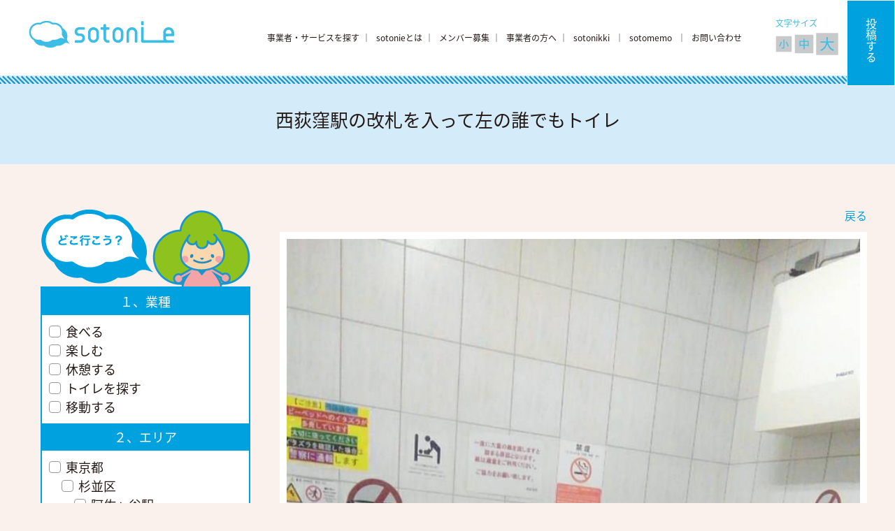

--- FILE ---
content_type: text/html; charset=UTF-8
request_url: https://www.sotonie.net/owner/1713
body_size: 9595
content:

<!doctype html>
<html>
<head>
	<meta charset="UTF-8">
	<meta name="viewport" content="width=device-width, initial-scale=1, minimum-scale=1, maximum-scale=1, user-scalable=no">

	<meta name="description" content="sotonie / ソトニー,  &raquo; 西荻窪駅の改札を入って左の誰でもトイレ">
	<meta name="keywords" content="sotonie / ソトニー,  &raquo; 西荻窪駅の改札を入って左の誰でもトイレ">

	<meta property="og:title" content="sotonie | ソトニー すべての人にもっと「あったかい」外出を！">
	<meta property="og:site_name"  content="sotonie | ソトニー">
	<meta property="og:description" content="ソトニーはすべての人が外出を楽しむための情報検索サービスです！車いすOKやベビーカー歓迎、移送介助などの「あったかサービス」。外に出にくいと感じたときは、sotonieで探してみてください。">
	<meta property="og:url" content="https://www.sotonie.net/">
	<meta property="og:type" content="website">
	<meta property="og:image" content="https://www.sotonie.net/wp-content/themes/sotonie/images/forshare.png">
	<meta property="fb:app_id" content="1470724389633035">

	<title>西荻窪駅の改札を入って左の誰でもトイレ | sotonie / ソトニー</title>

	<link rel="shortcut icon"    href="https://www.sotonie.net/wp-content/themes/sotonie/images/favicon.ico">
	<link rel="apple-touch-icon" href="https://www.sotonie.net/wp-content/themes/sotonie/images/favicon_sp.png">

	<link rel="stylesheet" href="https://www.sotonie.net/wp-content/themes/sotonie/css/normalize.css" media="all">
	<link rel="stylesheet" href="https://www.sotonie.net/wp-content/themes/sotonie/style.css" media="all">

		
<!-- All in One SEO Pack 2.4.4.1 by Michael Torbert of Semper Fi Web Design[884,927] -->
<meta name="description"  content="便器の横に手すりが付いているので、どなたでも使いやすいトイレになっています。また、ドアの開閉ボタンが低い位置にあるので車椅子の方やお年寄りの方が押しやすいようになっています。" />

<link rel="canonical" href="https://www.sotonie.net/owner/1713" />
<meta property="og:title" content="西荻窪駅の改札を入って左の誰でもトイレ | sotonie / ソトニー" />
<meta property="og:type" content="article" />
<meta property="og:url" content="https://www.sotonie.net/owner/1713" />
<meta property="og:image" content="https://www.sotonie.net/wp-content/uploads/2019/02/188a9b555644695ad0488920c3681b1f.jpeg" />
<meta property="og:image:width" content="1200" />
<meta property="og:image:height" content="630" />
<meta property="og:site_name" content="sotonie" />
<meta property="fb:app_id" content="1470724389633035" />
<meta property="og:description" content="便器の横に手すりが付いているので、どなたでも使いやすいトイレになっています。また、ドアの開閉ボタンが低い位置にあるので車椅子の方やお年寄りの方が押しやすいようになっています。" />
<meta property="article:published_time" content="2019-02-10T17:02:08Z" />
<meta property="article:modified_time" content="2019-02-17T17:40:16Z" />
<meta name="twitter:card" content="summary" />
<meta name="twitter:title" content="西荻窪駅の改札を入って左の誰でもトイレ | sotonie / ソトニー" />
<meta name="twitter:description" content="便器の横に手すりが付いているので、どなたでも使いやすいトイレになっています。また、ドアの開閉ボタンが低い位置にあるので車椅子の方やお年寄りの方が押しやすいようになっています。" />
<meta name="twitter:image" content="https://www.sotonie.net/wp-content/uploads/2019/02/188a9b555644695ad0488920c3681b1f.jpeg" />
<meta itemprop="image" content="https://www.sotonie.net/wp-content/uploads/2019/02/188a9b555644695ad0488920c3681b1f.jpeg" />
			<script type="text/javascript" >
				window.ga=window.ga||function(){(ga.q=ga.q||[]).push(arguments)};ga.l=+new Date;
				ga('create', 'UA-97012786-10', { 'cookieDomain': 'sotonie.net' } );
				// Plugins
				
				ga('send', 'pageview');
			</script>
			<script async src="https://www.google-analytics.com/analytics.js"></script>
			<!-- /all in one seo pack -->
<link rel='dns-prefetch' href='//s.w.org' />
		<script type="text/javascript">
			window._wpemojiSettings = {"baseUrl":"https:\/\/s.w.org\/images\/core\/emoji\/2.3\/72x72\/","ext":".png","svgUrl":"https:\/\/s.w.org\/images\/core\/emoji\/2.3\/svg\/","svgExt":".svg","source":{"concatemoji":"https:\/\/www.sotonie.net\/wp-includes\/js\/wp-emoji-release.min.js?ver=4.8.25"}};
			!function(t,a,e){var r,i,n,o=a.createElement("canvas"),l=o.getContext&&o.getContext("2d");function c(t){var e=a.createElement("script");e.src=t,e.defer=e.type="text/javascript",a.getElementsByTagName("head")[0].appendChild(e)}for(n=Array("flag","emoji4"),e.supports={everything:!0,everythingExceptFlag:!0},i=0;i<n.length;i++)e.supports[n[i]]=function(t){var e,a=String.fromCharCode;if(!l||!l.fillText)return!1;switch(l.clearRect(0,0,o.width,o.height),l.textBaseline="top",l.font="600 32px Arial",t){case"flag":return(l.fillText(a(55356,56826,55356,56819),0,0),e=o.toDataURL(),l.clearRect(0,0,o.width,o.height),l.fillText(a(55356,56826,8203,55356,56819),0,0),e===o.toDataURL())?!1:(l.clearRect(0,0,o.width,o.height),l.fillText(a(55356,57332,56128,56423,56128,56418,56128,56421,56128,56430,56128,56423,56128,56447),0,0),e=o.toDataURL(),l.clearRect(0,0,o.width,o.height),l.fillText(a(55356,57332,8203,56128,56423,8203,56128,56418,8203,56128,56421,8203,56128,56430,8203,56128,56423,8203,56128,56447),0,0),e!==o.toDataURL());case"emoji4":return l.fillText(a(55358,56794,8205,9794,65039),0,0),e=o.toDataURL(),l.clearRect(0,0,o.width,o.height),l.fillText(a(55358,56794,8203,9794,65039),0,0),e!==o.toDataURL()}return!1}(n[i]),e.supports.everything=e.supports.everything&&e.supports[n[i]],"flag"!==n[i]&&(e.supports.everythingExceptFlag=e.supports.everythingExceptFlag&&e.supports[n[i]]);e.supports.everythingExceptFlag=e.supports.everythingExceptFlag&&!e.supports.flag,e.DOMReady=!1,e.readyCallback=function(){e.DOMReady=!0},e.supports.everything||(r=function(){e.readyCallback()},a.addEventListener?(a.addEventListener("DOMContentLoaded",r,!1),t.addEventListener("load",r,!1)):(t.attachEvent("onload",r),a.attachEvent("onreadystatechange",function(){"complete"===a.readyState&&e.readyCallback()})),(r=e.source||{}).concatemoji?c(r.concatemoji):r.wpemoji&&r.twemoji&&(c(r.twemoji),c(r.wpemoji)))}(window,document,window._wpemojiSettings);
		</script>
		<style type="text/css">
img.wp-smiley,
img.emoji {
	display: inline !important;
	border: none !important;
	box-shadow: none !important;
	height: 1em !important;
	width: 1em !important;
	margin: 0 .07em !important;
	vertical-align: -0.1em !important;
	background: none !important;
	padding: 0 !important;
}
</style>
<link rel='stylesheet' id='wp-customer-reviews-3-frontend-css'  href='https://www.sotonie.net/wp-content/plugins/wp-customer-reviews/css/wp-customer-reviews-generated.css?ver=3.1.3' type='text/css' media='all' />
<link rel='stylesheet' id='contact-form-7-css'  href='https://www.sotonie.net/wp-content/plugins/contact-form-7/includes/css/styles.css?ver=4.9' type='text/css' media='all' />
<script type='text/javascript' src='https://www.sotonie.net/wp-includes/js/jquery/jquery.js?ver=1.12.4'></script>
<script type='text/javascript' src='https://www.sotonie.net/wp-includes/js/jquery/jquery-migrate.min.js?ver=1.4.1'></script>
<script type='text/javascript' src='https://www.sotonie.net/wp-content/plugins/wp-customer-reviews/js/wp-customer-reviews.js?ver=3.1.3'></script>
<link rel='https://api.w.org/' href='https://www.sotonie.net/wp-json/' />
<link rel="EditURI" type="application/rsd+xml" title="RSD" href="https://www.sotonie.net/xmlrpc.php?rsd" />
<link rel="wlwmanifest" type="application/wlwmanifest+xml" href="https://www.sotonie.net/wp-includes/wlwmanifest.xml" /> 
<link rel='prev' title='八幡山駅近くの誰でもトイレ' href='https://www.sotonie.net/owner/1681' />
<link rel='next' title='練馬駅の男女別トイレの奥にある誰でもトイレ' href='https://www.sotonie.net/owner/1716' />
<meta name="generator" content="WordPress 4.8.25" />
<link rel='shortlink' href='https://www.sotonie.net/?p=1713' />
<link rel="alternate" type="application/json+oembed" href="https://www.sotonie.net/wp-json/oembed/1.0/embed?url=https%3A%2F%2Fwww.sotonie.net%2Fowner%2F1713" />
<link rel="alternate" type="text/xml+oembed" href="https://www.sotonie.net/wp-json/oembed/1.0/embed?url=https%3A%2F%2Fwww.sotonie.net%2Fowner%2F1713&#038;format=xml" />
<script src="//www.google.com/recaptcha/api.js"></script>
<script type="text/javascript">
jQuery(function() {
	// reCAPTCHAの挿入
	jQuery( '.mw_wp_form_input button, .mw_wp_form_input input[type="submit"]' ).before( '<div data-callback="syncerRecaptchaCallback" data-sitekey="6LeidooUAAAAAIB2X2Y4_dngCzeGlKk64D-Vn-iC" class="g-recaptcha"></div>' );
	// [input] Add disabled to input or button
	jQuery( '.mw_wp_form_input button, .mw_wp_form_input input[type="submit"]' ).attr( "disabled", "disabled" );
	// [confirm] Remove disabled
	jQuery( '.mw_wp_form_confirm input, .mw_wp_form_confirm select, .mw_wp_form_confirm textarea, .mw_wp_form_confirm button' ).removeAttr( 'disabled' );
});
// reCAPTCHA Callback
function syncerRecaptchaCallback( code ) {
	if(code != "") {
		jQuery( '.mw_wp_form_input button, .mw_wp_form_input input[type="submit"]' ).removeAttr( 'disabled' );
	}
}
</script>
<style type="text/css">
.g-recaptcha { margin: 20px 0 15px; }.g-recaptcha > div { margin: 0 auto; }</style>
</head>
<body class="owner">

<div id="fb-root"></div>
<script>(function(d, s, id) {
  var js, fjs = d.getElementsByTagName(s)[0];
  if (d.getElementById(id)) return;
  js = d.createElement(s); js.id = id;
  js.src = "//connect.facebook.net/ja_JP/sdk.js#xfbml=1&version=v2.10&appId=302752139819213";
  fjs.parentNode.insertBefore(js, fjs);
}(document, 'script', 'facebook-jssdk'));</script>


<!-- ヘッダー -->
<div class="warpper" id="header">
	<div class="container1200 clearfix">
		<h1 id="header_logo">
			<a href="https://www.sotonie.net"><img src="https://www.sotonie.net/wp-content/themes/sotonie/images/logo_header.png" alt="sotonie ソトニー"></a>
		</h1>
		<a id="header_menu_sp"><span></span><span></span><span></span></a>
		<ul id="header_menu">
			<li class=""><a href="https://www.sotonie.net/search">事業者・サービスを探す</a></li><li class="menu_separate">｜</li>
			<li class=""><a href="https://www.sotonie.net/about">sotonieとは</a></li><li class="menu_separate">｜</li>
			<li class=""><a href="https://www.sotonie.net/mailmagazine">メンバー募集</a></li><li class="menu_separate">｜</li>
			<li class=""><a href="https://www.sotonie.net/wish">事業者の方へ</a></li><li class="menu_separate">｜</li>
			<li class=""><a href="https://www.sotonie.net/sotonikki">sotonikki</a></li>				<li class="menu_separate">｜</li>
			<li class=""><a href="https://www.sotonie.net/sotomemo">sotomemo</a></li>				<li class="menu_separate">｜</li>
			<li class=""><a href="https://www.sotonie.net/contact">お問い合わせ</a></li>
			<li class="font_size">
				<span>文字サイズ<br>
					<a class="font_s" href=""><img src="https://www.sotonie.net/wp-content/themes/sotonie/images/font_btn_s.png" alt=""></a>
					<a class="font_m" href=""><img src="https://www.sotonie.net/wp-content/themes/sotonie/images/font_btn_m.png" alt=""></a>
					<a class="font_l" href=""><img src="https://www.sotonie.net/wp-content/themes/sotonie/images/font_btn_l.png" alt=""></a>
				</span>
			</li>
		</ul>
	</div>
</div>
<div class="fixbtn">
    <a href="#postform">投稿する</a>
</div>




<!-- single --><!-- container start -->
<div id="single_owner" class="wrapper">

	<div id="page_header">
		<h2 class="page_title">西荻窪駅の改札を入って左の誰でもトイレ</h2>
	</div>

	<div class="container1200 clearfix">

		<!-- main -->
		<div id="main">
			<div class="page_back">
				<a href="">戻る</a>
			</div>
			<div class="page_contents">

				<img class="owner_img" src="https://www.sotonie.net/wp-content/uploads/2019/02/188a9b555644695ad0488920c3681b1f.jpeg" alt="西荻窪駅の改札を入って左の誰でもトイレ">

				<div class="content_fix clearfix">
					<div class="review_avg">
						<div data-wpcr3-content="1713"><div class='wpcr3_respond_1 ' data-ajaxurl='["https:||www","sotonie","net|wp-admin|admin-ajax","php?action=wpcr3-ajax"]' data-on-postid='1713' data-postid='1713'><div class="wpcr3_reviews_holder"><div class="wpcr3_review_item"><div class="wpcr3_item wpcr3_business" itemscope itemtype="http://schema.org/LocalBusiness"><div class="wpcr3_item_name"><a href=""></a></div><meta itemprop="name" content="" /><meta itemprop="url" content="" /><meta itemprop="telephone" content="" /><div class="wpcr3_hide" itemprop="address" itemscope itemtype="http://schema.org/PostalAddress"><meta itemprop="streetAddress" content="" /><meta itemprop="addressLocality" content="" /><meta itemprop="addressRegion" content="" /><meta itemprop="postalCode" content="" /></div><div class="wpcr3_aggregateRating" itemprop="aggregateRating" itemscope itemtype="http://schema.org/AggregateRating"><meta itemprop="bestRating" content="5" /><meta itemprop="worstRating" content="1" /><meta itemprop="ratingValue" content="0" /><meta itemprop="reviewCount" content="0" /><div class="wpcr3_aggregateRating_ratingValue"><div class="wpcr3_rating_style1"><div class="wpcr3_rating_style1_base "><div class="wpcr3_rating_style1_average" style="width:0%;"></div></div></div></div>&nbsp;<span class="wpcr3_aggregateRating_overallText">(0)</span>&nbsp;<span class="wpcr3_aggregateRating_reviewCount">(0)</span></div></div></div></div><div class="wpcr3_respond_2"><div class="wpcr3_div_2"><table class="wpcr3_table_2"><tbody><tr><td colspan="2"><div class="wpcr3_leave_text">レビュー</div></td></tr><tr class="wpcr3_review_form_text_field"><td><label for="wpcr3_fname" class="comment-field">名前: </label></td><td><input maxlength="150" class="text-input wpcr3_required" type="text" id="wpcr3_fname" name="wpcr3_fname" value="" /></td></tr><tr class="wpcr3_review_form_rating_field"><td><label for="id_wpcr3_frating" class="comment-field">評価: </label></td><td><div class="wpcr3_rating_stars"><div class="wpcr3_rating_style1"><div class="wpcr3_rating_style1_status"><div class="wpcr3_rating_style1_score"><div class="wpcr3_rating_style1_score1">1</div><div class="wpcr3_rating_style1_score2">2</div><div class="wpcr3_rating_style1_score3">3</div><div class="wpcr3_rating_style1_score4">4</div><div class="wpcr3_rating_style1_score5">5</div></div></div><div class="wpcr3_rating_style1_base wpcr3_hide"><div class="wpcr3_rating_style1_average" style="width:0%;"></div></div></div></div><input style="display:none;" type="hidden" class="wpcr3_required wpcr3_frating" id="id_wpcr3_frating" name="wpcr3_frating" /></td></tr><tr class="wpcr3_review_form_review_field_label"><td colspan="2"><label for="id_wpcr3_ftext" class="comment-field">コメント: </label></td></tr><tr class="wpcr3_review_form_review_field_textarea"><td colspan="2"><textarea class="wpcr3_required wpcr3_ftext" id="id_wpcr3_ftext" name="wpcr3_ftext" rows="8" cols="50"></textarea></td></tr><tr><td colspan="2" class="wpcr3_check_confirm"><div class="wpcr3_clear"></div><input type="hidden" name="wpcr3_postid" value="1713" /><input type="text" class="wpcr3_fakehide wpcr3_fake_website" name="website" /><input type="text" class="wpcr3_fakehide wpcr3_fake_url" name="url" /><input type="checkbox" class="wpcr3_fakehide wpcr3_fconfirm1" name="wpcr3_fconfirm1" value="1" /><label><input type="checkbox" name="wpcr3_fconfirm2" class="wpcr3_fconfirm2" value="1" />&nbsp; 批判中傷や無関係のことに関するコメントではありませんかご確認おねがいします</label><input type="checkbox" class="wpcr3_fakehide wpcr3_fconfirm3" name="wpcr3_fconfirm3" checked="checked" value="1" /></td></tr><tr><td colspan="2"><div class="wpcr3_button_1 wpcr3_submit_btn" href="javascript:void(0);">送信</div>&nbsp;&nbsp;&nbsp;&nbsp;&nbsp;<div class="wpcr3_button_1 wpcr3_cancel_btn" href="javascript:void(0);">キャンセル</div></td></tr></tbody></table></div></div><div class="wpcr3_clear wpcr3_pb5"></div><div class="wpcr3_respond_3"><p><div class="wpcr3_button_1 wpcr3_show_btn" href="javascript:void(0);">レビューを投稿する</div></p></div><div class="wpcr3_dotline"></div></div></div>						<script>jQuery(function(){$(".wpcr3_show_btn").text("口コミを投稿する");});</script>
					</div>
					<div class="owner_tel">
						<div>
																				</div>
					</div>
				</div>

				<div class="content_fix">
					<div class="owner_info clearfix">
						<table>
						<tr><th>最寄り駅</th><td>：</td><td>西荻窪駅</td></tr>
						<tr><th colspan="3">あったかサービス：</th></tr>
						<tr><td colspan="3"><img src="https://www.sotonie.net/wp-content/themes/sotonie/images/icon_service1.png" alt="車椅子OK"><img src="https://www.sotonie.net/wp-content/themes/sotonie/images/icon_service3.png" alt="ベビーカーOK"><img src="https://www.sotonie.net/wp-content/themes/sotonie/images/icon_service7.png" alt="バリアフリー対応"></td></tr>
						</table>
						<div class="owner_mark">
							<a class="btn_favorite"></a>
						</div>
					</div>
				</div>

				<div class="content_box clearfix">
					<div class="half_l">
						<p>便器の横に手すりが付いているので、どなたでも使いやすいトイレになっています。また、ドアの開閉ボタンが低い位置にあるので車椅子の方やお年寄りの方が押しやすいようになっています。</p>
					</div>
					<div class="half_r">
						<div><img src="https://www.sotonie.net/wp-content/uploads/2019/02/b105ae0e8d7616e335ef50ac3715139e.jpeg" alt=""></div>
						<p>西荻窪駅の改札を入って左にある誰でもトイレ</p>
					</div>
				</div>
				<div class="review_all">
					<div class="review_area"><div data-wpcr3-content="1713"><div class='wpcr3_respond_1 ' data-ajaxurl='["https:||www","sotonie","net|wp-admin|admin-ajax","php?action=wpcr3-ajax"]' data-on-postid='1713' data-postid='1713'><div class="wpcr3_reviews_holder"><div class="wpcr3_review_item"><div class="wpcr3_item wpcr3_business" itemscope itemtype="http://schema.org/LocalBusiness"><div class="wpcr3_item_name"><a href=""></a></div><meta itemprop="name" content="" /><meta itemprop="url" content="" /><meta itemprop="telephone" content="" /><div class="wpcr3_hide" itemprop="address" itemscope itemtype="http://schema.org/PostalAddress"><meta itemprop="streetAddress" content="" /><meta itemprop="addressLocality" content="" /><meta itemprop="addressRegion" content="" /><meta itemprop="postalCode" content="" /></div><div class="wpcr3_aggregateRating" itemprop="aggregateRating" itemscope itemtype="http://schema.org/AggregateRating"><meta itemprop="bestRating" content="5" /><meta itemprop="worstRating" content="1" /><meta itemprop="ratingValue" content="0" /><meta itemprop="reviewCount" content="0" /><div class="wpcr3_aggregateRating_ratingValue"><div class="wpcr3_rating_style1"><div class="wpcr3_rating_style1_base "><div class="wpcr3_rating_style1_average" style="width:0%;"></div></div></div></div>&nbsp;<span class="wpcr3_aggregateRating_overallText">(0)</span>&nbsp;<span class="wpcr3_aggregateRating_reviewCount">(0)</span></div></div></div></div></div></div></div>
				</div>

				<div class="owner_map">
									</div>

			</div>
			<!-- /page_contents -->

			<div class="newstopics_box">

				<h3 class="newstopics_ttl">ここも一緒に。</h3>
				<div class="newstopics clearfix">
				<div class="box">
					<a  href="https://www.sotonie.net/owner/2969"><img style="background-image:url(https://www.sotonie.net/wp-content/uploads/2020/02/c3e47307a43e034c89e1e9ad8c94c103-e1581857612433.jpeg);" src="https://www.sotonie.net/wp-content/themes/sotonie/images/newstopics_img.png" alt=""></a>
					<h3><a href="https://www.sotonie.net/owner/2969">京王線「聖蹟桜ヶ丘駅」内にある「誰でもトイレ」</a></h3>
				</div>
				<div class="box">
					<a  href="https://www.sotonie.net/owner/1716"><img style="background-image:url(https://www.sotonie.net/wp-content/uploads/2019/02/a5c7ef9b741170bc5087943d85d5c200.jpeg);" src="https://www.sotonie.net/wp-content/themes/sotonie/images/newstopics_img.png" alt=""></a>
					<h3><a href="https://www.sotonie.net/owner/1716">練馬駅の男女別トイレの奥にある誰でもトイレ</a></h3>
				</div>
				<div class="box">
					<a  href="https://www.sotonie.net/owner/724"><img style="background-image:url(https://www.sotonie.net/wp-content/uploads/2018/11/ed9b239eb6c3cb128cb7e0164cc4a687.jpeg);" src="https://www.sotonie.net/wp-content/themes/sotonie/images/newstopics_img.png" alt=""></a>
					<h3><a href="https://www.sotonie.net/owner/724">カフェ カウダ Cafe Cauda</a></h3>
				</div>
				</div>


				<h3 class="newstopics_ttl">sotonikki</h3>
				<div class="newstopics clearfix">
				<div class="box">
					<a  href="https://www.sotonie.net/421"><img style="background-image:url(https://www.sotonie.net/wp-content/uploads/2018/02/IMG_2097.jpg);" src="https://www.sotonie.net/wp-content/themes/sotonie/images/newstopics_img.png" alt=""></a>
					<h3><a href="https://www.sotonie.net/421"></a></h3>
					<p>餅つき＆豆まきしました!!</p>
				</div>
				</div>

			</div>

		</div>
		<!-- /main -->

		<!-- sidebar -->
		<div id="sidebar">
			<form method="get" name="form1" action="https://www.sotonie.net/find">
			<img id="sidebar_character" src="https://www.sotonie.net/wp-content/themes/sotonie/images/search_character.png" alt="">
			<div id="sidebar_box">

				<!-- カテゴリ -->
				<h4>１、業種</h4>
				<div>
					<label><input class="chk_key" type="checkbox" value="食べる" name="search_cat[]"><span class="chk_lbl">食べる</span></label>
					<label><input class="chk_key" type="checkbox" value="楽しむ" name="search_cat[]"><span class="chk_lbl">楽しむ</span></label>
					<label><input class="chk_key" type="checkbox" value="休憩する" name="search_cat[]"><span class="chk_lbl">休憩する</span></label>
					<label><input class="chk_key" type="checkbox" value="トイレを探す" name="search_cat[]"><span class="chk_lbl">トイレを探す</span></label>
					<label><input class="chk_key" type="checkbox" value="移動する" name="search_cat[]"><span class="chk_lbl">移動する</span></label>
				</div>


				<!-- 地域 -->
				<h4>２、エリア</h4>
				<div class="search_area_box">
					<label><input class="chk_key" type="checkbox" value="東京都" name="search_area_lv1[]"><span class="chk_lbl">東京都</span></label>
					<label class="lv2"><input class="chk_key" type="checkbox" value="杉並区" name="search_area_lv2[]"><span class="chk_lbl">杉並区</span></label>
					<label class="lv3"><input class="chk_key" type="checkbox" value="阿佐ヶ谷駅" name="search_area_lv3[]"><span class="chk_lbl">阿佐ヶ谷駅</span></label>
					<label class="lv3"><input class="chk_key" type="checkbox" value="南阿佐ケ谷駅" name="search_area_lv3[]"><span class="chk_lbl">南阿佐ケ谷駅</span></label>
					<label class="lv3"><input class="chk_key" type="checkbox" value="永福町駅" name="search_area_lv3[]"><span class="chk_lbl">永福町駅</span></label>
					<label class="lv3"><input class="chk_key" type="checkbox" value="富士見ヶ丘駅" name="search_area_lv3[]"><span class="chk_lbl">富士見ヶ丘駅</span></label>
					<label class="lv3"><input class="chk_key" type="checkbox" value="西荻窪駅" name="search_area_lv3[]"><span class="chk_lbl">西荻窪駅</span></label>
					<label class="lv3"><input class="chk_key" type="checkbox" value="八幡山駅" name="search_area_lv3[]"><span class="chk_lbl">八幡山駅</span></label>
					<label class="lv3"><input class="chk_key" type="checkbox" value="荻窪駅" name="search_area_lv3[]"><span class="chk_lbl">荻窪駅</span></label>
					<label class="lv3"><input class="chk_key" type="checkbox" value="高円寺駅" name="search_area_lv3[]"><span class="chk_lbl">高円寺駅</span></label>
					<label class="lv2"><input class="chk_key" type="checkbox" value="世田谷区" name="search_area_lv2[]"><span class="chk_lbl">世田谷区</span></label>
					<label class="lv3"><input class="chk_key" type="checkbox" value="上北沢駅" name="search_area_lv3[]"><span class="chk_lbl">上北沢駅</span></label>
					<label class="lv2"><input class="chk_key" type="checkbox" value="多摩市" name="search_area_lv2[]"><span class="chk_lbl">多摩市</span></label>
					<label class="lv3"><input class="chk_key" type="checkbox" value="聖蹟桜ヶ丘駅" name="search_area_lv3[]"><span class="chk_lbl">聖蹟桜ヶ丘駅</span></label>
					<label class="lv2"><input class="chk_key" type="checkbox" value="武蔵野市" name="search_area_lv2[]"><span class="chk_lbl">武蔵野市</span></label>
					<label class="lv3"><input class="chk_key" type="checkbox" value="吉祥寺駅" name="search_area_lv3[]"><span class="chk_lbl">吉祥寺駅</span></label>
					<label class="lv3"><input class="chk_key" type="checkbox" value="武蔵境駅" name="search_area_lv3[]"><span class="chk_lbl">武蔵境駅</span></label>
					<label class="lv2"><input class="chk_key" type="checkbox" value="練馬区" name="search_area_lv2[]"><span class="chk_lbl">練馬区</span></label>
					<label class="lv3"><input class="chk_key" type="checkbox" value="新桜台駅" name="search_area_lv3[]"><span class="chk_lbl">新桜台駅</span></label>
					<label class="lv3"><input class="chk_key" type="checkbox" value="練馬駅" name="search_area_lv3[]"><span class="chk_lbl">練馬駅</span></label>
					<label class="lv2"><input class="chk_key" type="checkbox" value="調布市" name="search_area_lv2[]"><span class="chk_lbl">調布市</span></label>
					<label class="lv3"><input class="chk_key" type="checkbox" value="つつじヶ丘駅" name="search_area_lv3[]"><span class="chk_lbl">つつじヶ丘駅</span></label>
					<label class="lv2"><input class="chk_key" type="checkbox" value="府中市" name="search_area_lv2[]"><span class="chk_lbl">府中市</span></label>
					<label class="lv3"><input class="chk_key" type="checkbox" value="府中駅" name="search_area_lv3[]"><span class="chk_lbl">府中駅</span></label>
					<label class="lv2"><input class="chk_key" type="checkbox" value="西東京市" name="search_area_lv2[]"><span class="chk_lbl">西東京市</span></label>
					<label class="lv3"><input class="chk_key" type="checkbox" value="西武柳沢駅" name="search_area_lv3[]"><span class="chk_lbl">西武柳沢駅</span></label>
					<label class="lv2"><input class="chk_key" type="checkbox" value="港区" name="search_area_lv2[]"><span class="chk_lbl">港区</span></label>
					<label class="lv3"><input class="chk_key" type="checkbox" value="六本木駅" name="search_area_lv3[]"><span class="chk_lbl">六本木駅</span></label>
					<label class="lv2"><input class="chk_key" type="checkbox" value="大田区" name="search_area_lv2[]"><span class="chk_lbl">大田区</span></label>
					<label class="lv3"><input class="chk_key" type="checkbox" value="羽田空港国際線ターミナル駅" name="search_area_lv3[]"><span class="chk_lbl">羽田空港国際線ターミナル駅</span></label>
					<label class="lv2"><input class="chk_key" type="checkbox" value="文京区" name="search_area_lv2[]"><span class="chk_lbl">文京区</span></label>
					<label class="lv3"><input class="chk_key" type="checkbox" value="白山駅" name="search_area_lv3[]"><span class="chk_lbl">白山駅</span></label>
					<label class="lv2"><input class="chk_key" type="checkbox" value="三鷹市" name="search_area_lv2[]"><span class="chk_lbl">三鷹市</span></label>
					<label class="lv3"><input class="chk_key" type="checkbox" value="三鷹駅" name="search_area_lv3[]"><span class="chk_lbl">三鷹駅</span></label>

					<label><input class="chk_key" type="checkbox" value="京都市" name="search_area_lv2[]"><span class="chk_lbl">京都市</span></label>
					<label class="lv2"><input class="chk_key" type="checkbox" value="今出川駅" name="search_area_lv3[]"><span class="chk_lbl">今出川駅</span></label>
					<label class="lv2"><input class="chk_key" type="checkbox" value="丸太町駅" name="search_area_lv3[]"><span class="chk_lbl">丸太町駅</span></label>
					<label class="lv2"><input class="chk_key" type="checkbox" value="北山駅" name="search_area_lv3[]"><span class="chk_lbl">北山駅</span></label>
				</div>

				<!-- こだわり -->
				<h4>３、あったかサービス</h4>
				<div>
					<label><input class="chk_key" type="checkbox" value="車椅子OK" name="search_kodawari[]"><span class="chk_lbl">車椅子OK</span></label>
					<label><input class="chk_key" type="checkbox" value="リクライニング式車椅子OK" name="search_kodawari[]"><span class="chk_lbl">リクライニング式車椅子OK</span></label>
					<label><input class="chk_key" type="checkbox" value="ベビーカーOK" name="search_kodawari[]"><span class="chk_lbl">ベビーカーOK</span></label>
					<label><input class="chk_key" type="checkbox" value="子供椅子あり" name="search_kodawari[]"><span class="chk_lbl">子供椅子あり</span></label>
					<label><input class="chk_key" type="checkbox" value="スタッフによる介助相談可" name="search_kodawari[]"><span class="chk_lbl">スタッフによる介助相談可</span></label>
					<label><input class="chk_key" type="checkbox" value="バリアフリー対応" name="search_kodawari[]"><span class="chk_lbl">バリアフリー対応</span></label>
				</div>

				<!-- ボタン -->
				<div class="txt_center">
					<input class="btn_snd" type="submit" value="検索">
				</div>

			</div>
			</form>

			<div>

			</div>
		</div>
		<!-- /sidebar -->

	</div>

</div>

<!--
<div id="lift">
	<a href="#">Topへ</a>
</div>
-->

<div class="warpper" id="footer">
	<div class="container980">
		<h1 id="footer_logo">
			<a href="https://www.sotonie.net"><img src="https://www.sotonie.net/wp-content/themes/sotonie/images/logo_footer.png" alt="sotonie ソトニー"></a>
		</h1>
		<ul class="footer_menu">
			<li class=""><a href="https://www.sotonie.net/search">事業者・サービスを探す</a></li>	<li class="menu_separate">｜</li>
			<li class=""><a href="https://www.sotonie.net/about">sotonieとは</a></li>				<li class="menu_separate">｜</li>
			<li class=""><a href="https://www.sotonie.net/mailmagazine">メンバー募集</a></li>			<li class="menu_separate">｜</li>
			<li class=""><a href="https://www.sotonie.net/wish">事業者の方へ</a></li>			<li class="menu_separate">｜</li>
			<li class=""><a href="https://www.sotonie.net/sotonikki">sotonikki</a></li>				<li class="menu_separate">｜</li>
			<li class=""><a href="https://www.sotonie.net/sotomemo">sotomemo</a></li>
		</ul>
		<ul class="footer_menu">
			<li class=""><a href="https://www.sotonie.net/contact">お問い合わせ</a></li>			<li class="menu_separate">｜</li>
			<li class=""><a href="https://www.sotonie.net/moriesproject">会社概要</a></li>				<li class="menu_separate">｜</li>
<!--		<li class=""><a href="https://www.sotonie.net/ambassador">アンバサダー</a></li>			<li class="menu_separate">｜</li>-->
			<li class=""><a href="https://www.sotonie.net/privacypolicy">プライバシーポリシー</a></li>
<!--		<li class="menu_separate">｜</li>
			<li class=""><a href="https://www.sotonie.net/link">関連会社リンク</a></li>-->
		</ul>

		<div id="footer_contents">
			<div class="footer_sns">
				<div class="fb-page" data-href="https://www.facebook.com/sotonie.mories/" data-tabs="timeline" data-width="450" data-height="390" data-small-header="true" data-adapt-container-width="true" data-hide-cover="false" data-show-facepile="true"><blockquote cite="https://www.facebook.com/sotonie.mories/" class="fb-xfbml-parse-ignore"><a href="https://www.facebook.com/sotonie.mories/">Sotonie</a></blockquote></div>
			</div>
            <div class="footer_form" id="postform">
				<div class="box">
                    <h5>投稿する</h5>
                    <p>あなたの外出時に困った経験や、あたたかいお店の情報などを教えてください！<br> 写真は「ファイルを選択」から最大3枚お送りいただけます。<br>お返事が必要なお問い合わせについてはお問い合わせフォームからお願いいたします。</p>
					<div role="form" class="wpcf7" id="wpcf7-f160-o1" lang="ja" dir="ltr">
<div class="screen-reader-response"></div>
<form action="/owner/1713#wpcf7-f160-o1" method="post" class="wpcf7-form" enctype="multipart/form-data" novalidate="novalidate">
<div style="display: none;">
<input type="hidden" name="_wpcf7" value="160" />
<input type="hidden" name="_wpcf7_version" value="4.9" />
<input type="hidden" name="_wpcf7_locale" value="ja" />
<input type="hidden" name="_wpcf7_unit_tag" value="wpcf7-f160-o1" />
<input type="hidden" name="_wpcf7_container_post" value="0" />
</div>
<p><span class="wpcf7-form-control-wrap post-message"><textarea name="post-message" cols="40" rows="10" class="wpcf7-form-control wpcf7-textarea wpcf7-validates-as-required" aria-required="true" aria-invalid="false" placeholder="例：ニックネーム：さきこです！西荻駅前で困っていたら、○○カフェの店員さんが助けてくれました。○○カフェはバリアフリー対応で、車椅子でもお店に入れました。"></textarea></span></p>
<input type="hidden" name="your-email" value="-.-" class="wpcf7-form-control wpcf7-hidden" />
<input type="hidden" name="your-name" value="sotonie" class="wpcf7-form-control wpcf7-hidden" />
<input type="hidden" name="your-subject" value="post" class="wpcf7-form-control wpcf7-hidden" />
<p><span class="wpcf7-form-control-wrap postimg"><input type="file" name="postimg" size="40" class="wpcf7-form-control wpcf7-file" aria-invalid="false" /></span><br />
<span class="wpcf7-form-control-wrap postimgsec"><input type="file" name="postimgsec" size="40" class="wpcf7-form-control wpcf7-file" aria-invalid="false" /></span><br />
<span class="wpcf7-form-control-wrap postimgthr"><input type="file" name="postimgthr" size="40" class="wpcf7-form-control wpcf7-file" aria-invalid="false" /></span></p>
<div class="wpcf7-form-control-wrap"><div data-sitekey="6LdLd4oUAAAAAI9jHsPoKDyiRTELMjbTE_XyXIzk" class="wpcf7-form-control g-recaptcha wpcf7-recaptcha"></div>
<noscript>
	<div style="width: 302px; height: 422px;">
		<div style="width: 302px; height: 422px; position: relative;">
			<div style="width: 302px; height: 422px; position: absolute;">
				<iframe src="https://www.google.com/recaptcha/api/fallback?k=6LdLd4oUAAAAAI9jHsPoKDyiRTELMjbTE_XyXIzk" frameborder="0" scrolling="no" style="width: 302px; height:422px; border-style: none;">
				</iframe>
			</div>
			<div style="width: 300px; height: 60px; border-style: none; bottom: 12px; left: 25px; margin: 0px; padding: 0px; right: 25px; background: #f9f9f9; border: 1px solid #c1c1c1; border-radius: 3px;">
				<textarea id="g-recaptcha-response" name="g-recaptcha-response" class="g-recaptcha-response" style="width: 250px; height: 40px; border: 1px solid #c1c1c1; margin: 10px 25px; padding: 0px; resize: none;">
				</textarea>
			</div>
		</div>
	</div>
</noscript>
</div>
<p>　<input type="submit" value="　" class="wpcf7-form-control wpcf7-submit form_snd" /></p>
<div class="wpcf7-response-output wpcf7-display-none"></div></form></div>				</div>
			</div>
		</div>

      <p id="copyright"><span>Copyright &copy; 2017-2025</span><span>　MORIES Association. All Rights Reserved.</span></p>
	</div>
</div>

<script type="text/javascript">
var recaptchaWidgets = [];
var recaptchaCallback = function() {
	var forms = document.getElementsByTagName( 'form' );
	var pattern = /(^|\s)g-recaptcha(\s|$)/;

	for ( var i = 0; i < forms.length; i++ ) {
		var divs = forms[ i ].getElementsByTagName( 'div' );

		for ( var j = 0; j < divs.length; j++ ) {
			var sitekey = divs[ j ].getAttribute( 'data-sitekey' );

			if ( divs[ j ].className && divs[ j ].className.match( pattern ) && sitekey ) {
				var params = {
					'sitekey': sitekey,
					'type': divs[ j ].getAttribute( 'data-type' ),
					'size': divs[ j ].getAttribute( 'data-size' ),
					'theme': divs[ j ].getAttribute( 'data-theme' ),
					'badge': divs[ j ].getAttribute( 'data-badge' ),
					'tabindex': divs[ j ].getAttribute( 'data-tabindex' )
				};

				var callback = divs[ j ].getAttribute( 'data-callback' );

				if ( callback && 'function' == typeof window[ callback ] ) {
					params[ 'callback' ] = window[ callback ];
				}

				var expired_callback = divs[ j ].getAttribute( 'data-expired-callback' );

				if ( expired_callback && 'function' == typeof window[ expired_callback ] ) {
					params[ 'expired-callback' ] = window[ expired_callback ];
				}

				var widget_id = grecaptcha.render( divs[ j ], params );
				recaptchaWidgets.push( widget_id );
				break;
			}
		}
	}
};

document.addEventListener( 'wpcf7submit', function( event ) {
	switch ( event.detail.status ) {
		case 'spam':
		case 'mail_sent':
		case 'mail_failed':
			for ( var i = 0; i < recaptchaWidgets.length; i++ ) {
				grecaptcha.reset( recaptchaWidgets[ i ] );
			}
	}
}, false );
</script>
<script type='text/javascript'>
/* <![CDATA[ */
var wpcf7 = {"apiSettings":{"root":"https:\/\/www.sotonie.net\/wp-json\/contact-form-7\/v1","namespace":"contact-form-7\/v1"},"recaptcha":{"messages":{"empty":"\u3042\u306a\u305f\u304c\u30ed\u30dc\u30c3\u30c8\u3067\u306f\u306a\u3044\u3053\u3068\u3092\u8a3c\u660e\u3057\u3066\u304f\u3060\u3055\u3044\u3002"}}};
/* ]]> */
</script>
<script type='text/javascript' src='https://www.sotonie.net/wp-content/plugins/contact-form-7/includes/js/scripts.js?ver=4.9'></script>
<script type='text/javascript' src='https://www.sotonie.net/wp-includes/js/wp-embed.min.js?ver=4.8.25'></script>
<script type='text/javascript' src='https://www.google.com/recaptcha/api.js?onload=recaptchaCallback&#038;render=explicit&#038;ver=2.0'></script>

	<script src="https://www.sotonie.net/wp-content/themes/sotonie/js/com.js"></script>

</body>
</html>



--- FILE ---
content_type: text/html; charset=utf-8
request_url: https://www.google.com/recaptcha/api2/anchor?ar=1&k=6LdLd4oUAAAAAI9jHsPoKDyiRTELMjbTE_XyXIzk&co=aHR0cHM6Ly93d3cuc290b25pZS5uZXQ6NDQz&hl=en&v=TkacYOdEJbdB_JjX802TMer9&size=normal&anchor-ms=20000&execute-ms=15000&cb=7yxjabjaajx1
body_size: 46093
content:
<!DOCTYPE HTML><html dir="ltr" lang="en"><head><meta http-equiv="Content-Type" content="text/html; charset=UTF-8">
<meta http-equiv="X-UA-Compatible" content="IE=edge">
<title>reCAPTCHA</title>
<style type="text/css">
/* cyrillic-ext */
@font-face {
  font-family: 'Roboto';
  font-style: normal;
  font-weight: 400;
  src: url(//fonts.gstatic.com/s/roboto/v18/KFOmCnqEu92Fr1Mu72xKKTU1Kvnz.woff2) format('woff2');
  unicode-range: U+0460-052F, U+1C80-1C8A, U+20B4, U+2DE0-2DFF, U+A640-A69F, U+FE2E-FE2F;
}
/* cyrillic */
@font-face {
  font-family: 'Roboto';
  font-style: normal;
  font-weight: 400;
  src: url(//fonts.gstatic.com/s/roboto/v18/KFOmCnqEu92Fr1Mu5mxKKTU1Kvnz.woff2) format('woff2');
  unicode-range: U+0301, U+0400-045F, U+0490-0491, U+04B0-04B1, U+2116;
}
/* greek-ext */
@font-face {
  font-family: 'Roboto';
  font-style: normal;
  font-weight: 400;
  src: url(//fonts.gstatic.com/s/roboto/v18/KFOmCnqEu92Fr1Mu7mxKKTU1Kvnz.woff2) format('woff2');
  unicode-range: U+1F00-1FFF;
}
/* greek */
@font-face {
  font-family: 'Roboto';
  font-style: normal;
  font-weight: 400;
  src: url(//fonts.gstatic.com/s/roboto/v18/KFOmCnqEu92Fr1Mu4WxKKTU1Kvnz.woff2) format('woff2');
  unicode-range: U+0370-0377, U+037A-037F, U+0384-038A, U+038C, U+038E-03A1, U+03A3-03FF;
}
/* vietnamese */
@font-face {
  font-family: 'Roboto';
  font-style: normal;
  font-weight: 400;
  src: url(//fonts.gstatic.com/s/roboto/v18/KFOmCnqEu92Fr1Mu7WxKKTU1Kvnz.woff2) format('woff2');
  unicode-range: U+0102-0103, U+0110-0111, U+0128-0129, U+0168-0169, U+01A0-01A1, U+01AF-01B0, U+0300-0301, U+0303-0304, U+0308-0309, U+0323, U+0329, U+1EA0-1EF9, U+20AB;
}
/* latin-ext */
@font-face {
  font-family: 'Roboto';
  font-style: normal;
  font-weight: 400;
  src: url(//fonts.gstatic.com/s/roboto/v18/KFOmCnqEu92Fr1Mu7GxKKTU1Kvnz.woff2) format('woff2');
  unicode-range: U+0100-02BA, U+02BD-02C5, U+02C7-02CC, U+02CE-02D7, U+02DD-02FF, U+0304, U+0308, U+0329, U+1D00-1DBF, U+1E00-1E9F, U+1EF2-1EFF, U+2020, U+20A0-20AB, U+20AD-20C0, U+2113, U+2C60-2C7F, U+A720-A7FF;
}
/* latin */
@font-face {
  font-family: 'Roboto';
  font-style: normal;
  font-weight: 400;
  src: url(//fonts.gstatic.com/s/roboto/v18/KFOmCnqEu92Fr1Mu4mxKKTU1Kg.woff2) format('woff2');
  unicode-range: U+0000-00FF, U+0131, U+0152-0153, U+02BB-02BC, U+02C6, U+02DA, U+02DC, U+0304, U+0308, U+0329, U+2000-206F, U+20AC, U+2122, U+2191, U+2193, U+2212, U+2215, U+FEFF, U+FFFD;
}
/* cyrillic-ext */
@font-face {
  font-family: 'Roboto';
  font-style: normal;
  font-weight: 500;
  src: url(//fonts.gstatic.com/s/roboto/v18/KFOlCnqEu92Fr1MmEU9fCRc4AMP6lbBP.woff2) format('woff2');
  unicode-range: U+0460-052F, U+1C80-1C8A, U+20B4, U+2DE0-2DFF, U+A640-A69F, U+FE2E-FE2F;
}
/* cyrillic */
@font-face {
  font-family: 'Roboto';
  font-style: normal;
  font-weight: 500;
  src: url(//fonts.gstatic.com/s/roboto/v18/KFOlCnqEu92Fr1MmEU9fABc4AMP6lbBP.woff2) format('woff2');
  unicode-range: U+0301, U+0400-045F, U+0490-0491, U+04B0-04B1, U+2116;
}
/* greek-ext */
@font-face {
  font-family: 'Roboto';
  font-style: normal;
  font-weight: 500;
  src: url(//fonts.gstatic.com/s/roboto/v18/KFOlCnqEu92Fr1MmEU9fCBc4AMP6lbBP.woff2) format('woff2');
  unicode-range: U+1F00-1FFF;
}
/* greek */
@font-face {
  font-family: 'Roboto';
  font-style: normal;
  font-weight: 500;
  src: url(//fonts.gstatic.com/s/roboto/v18/KFOlCnqEu92Fr1MmEU9fBxc4AMP6lbBP.woff2) format('woff2');
  unicode-range: U+0370-0377, U+037A-037F, U+0384-038A, U+038C, U+038E-03A1, U+03A3-03FF;
}
/* vietnamese */
@font-face {
  font-family: 'Roboto';
  font-style: normal;
  font-weight: 500;
  src: url(//fonts.gstatic.com/s/roboto/v18/KFOlCnqEu92Fr1MmEU9fCxc4AMP6lbBP.woff2) format('woff2');
  unicode-range: U+0102-0103, U+0110-0111, U+0128-0129, U+0168-0169, U+01A0-01A1, U+01AF-01B0, U+0300-0301, U+0303-0304, U+0308-0309, U+0323, U+0329, U+1EA0-1EF9, U+20AB;
}
/* latin-ext */
@font-face {
  font-family: 'Roboto';
  font-style: normal;
  font-weight: 500;
  src: url(//fonts.gstatic.com/s/roboto/v18/KFOlCnqEu92Fr1MmEU9fChc4AMP6lbBP.woff2) format('woff2');
  unicode-range: U+0100-02BA, U+02BD-02C5, U+02C7-02CC, U+02CE-02D7, U+02DD-02FF, U+0304, U+0308, U+0329, U+1D00-1DBF, U+1E00-1E9F, U+1EF2-1EFF, U+2020, U+20A0-20AB, U+20AD-20C0, U+2113, U+2C60-2C7F, U+A720-A7FF;
}
/* latin */
@font-face {
  font-family: 'Roboto';
  font-style: normal;
  font-weight: 500;
  src: url(//fonts.gstatic.com/s/roboto/v18/KFOlCnqEu92Fr1MmEU9fBBc4AMP6lQ.woff2) format('woff2');
  unicode-range: U+0000-00FF, U+0131, U+0152-0153, U+02BB-02BC, U+02C6, U+02DA, U+02DC, U+0304, U+0308, U+0329, U+2000-206F, U+20AC, U+2122, U+2191, U+2193, U+2212, U+2215, U+FEFF, U+FFFD;
}
/* cyrillic-ext */
@font-face {
  font-family: 'Roboto';
  font-style: normal;
  font-weight: 900;
  src: url(//fonts.gstatic.com/s/roboto/v18/KFOlCnqEu92Fr1MmYUtfCRc4AMP6lbBP.woff2) format('woff2');
  unicode-range: U+0460-052F, U+1C80-1C8A, U+20B4, U+2DE0-2DFF, U+A640-A69F, U+FE2E-FE2F;
}
/* cyrillic */
@font-face {
  font-family: 'Roboto';
  font-style: normal;
  font-weight: 900;
  src: url(//fonts.gstatic.com/s/roboto/v18/KFOlCnqEu92Fr1MmYUtfABc4AMP6lbBP.woff2) format('woff2');
  unicode-range: U+0301, U+0400-045F, U+0490-0491, U+04B0-04B1, U+2116;
}
/* greek-ext */
@font-face {
  font-family: 'Roboto';
  font-style: normal;
  font-weight: 900;
  src: url(//fonts.gstatic.com/s/roboto/v18/KFOlCnqEu92Fr1MmYUtfCBc4AMP6lbBP.woff2) format('woff2');
  unicode-range: U+1F00-1FFF;
}
/* greek */
@font-face {
  font-family: 'Roboto';
  font-style: normal;
  font-weight: 900;
  src: url(//fonts.gstatic.com/s/roboto/v18/KFOlCnqEu92Fr1MmYUtfBxc4AMP6lbBP.woff2) format('woff2');
  unicode-range: U+0370-0377, U+037A-037F, U+0384-038A, U+038C, U+038E-03A1, U+03A3-03FF;
}
/* vietnamese */
@font-face {
  font-family: 'Roboto';
  font-style: normal;
  font-weight: 900;
  src: url(//fonts.gstatic.com/s/roboto/v18/KFOlCnqEu92Fr1MmYUtfCxc4AMP6lbBP.woff2) format('woff2');
  unicode-range: U+0102-0103, U+0110-0111, U+0128-0129, U+0168-0169, U+01A0-01A1, U+01AF-01B0, U+0300-0301, U+0303-0304, U+0308-0309, U+0323, U+0329, U+1EA0-1EF9, U+20AB;
}
/* latin-ext */
@font-face {
  font-family: 'Roboto';
  font-style: normal;
  font-weight: 900;
  src: url(//fonts.gstatic.com/s/roboto/v18/KFOlCnqEu92Fr1MmYUtfChc4AMP6lbBP.woff2) format('woff2');
  unicode-range: U+0100-02BA, U+02BD-02C5, U+02C7-02CC, U+02CE-02D7, U+02DD-02FF, U+0304, U+0308, U+0329, U+1D00-1DBF, U+1E00-1E9F, U+1EF2-1EFF, U+2020, U+20A0-20AB, U+20AD-20C0, U+2113, U+2C60-2C7F, U+A720-A7FF;
}
/* latin */
@font-face {
  font-family: 'Roboto';
  font-style: normal;
  font-weight: 900;
  src: url(//fonts.gstatic.com/s/roboto/v18/KFOlCnqEu92Fr1MmYUtfBBc4AMP6lQ.woff2) format('woff2');
  unicode-range: U+0000-00FF, U+0131, U+0152-0153, U+02BB-02BC, U+02C6, U+02DA, U+02DC, U+0304, U+0308, U+0329, U+2000-206F, U+20AC, U+2122, U+2191, U+2193, U+2212, U+2215, U+FEFF, U+FFFD;
}

</style>
<link rel="stylesheet" type="text/css" href="https://www.gstatic.com/recaptcha/releases/TkacYOdEJbdB_JjX802TMer9/styles__ltr.css">
<script nonce="pBSeSXRNz6cnU90tttn5mg" type="text/javascript">window['__recaptcha_api'] = 'https://www.google.com/recaptcha/api2/';</script>
<script type="text/javascript" src="https://www.gstatic.com/recaptcha/releases/TkacYOdEJbdB_JjX802TMer9/recaptcha__en.js" nonce="pBSeSXRNz6cnU90tttn5mg">
      
    </script></head>
<body><div id="rc-anchor-alert" class="rc-anchor-alert"></div>
<input type="hidden" id="recaptcha-token" value="[base64]">
<script type="text/javascript" nonce="pBSeSXRNz6cnU90tttn5mg">
      recaptcha.anchor.Main.init("[\x22ainput\x22,[\x22bgdata\x22,\x22\x22,\[base64]/[base64]/[base64]/[base64]/[base64]/[base64]/[base64]/[base64]/[base64]/[base64]/[base64]/[base64]/[base64]/[base64]/[base64]\\u003d\\u003d\x22,\[base64]\x22,\x22w4zCisOgbMOlHQPDr3RWwo/[base64]/DmMKKQsKiw7zCusKuw4rCu1vDgzUVIcOSJF3CkG7DrlcZCMKpPi8Nw4xKCjt3D8OFwoXCmcKqYcK6w6TDh0QUwpMywrzChi/DmcOawopcwonDuxzDvAjDiElResO+L3TCgBDDnxbCscOqw6gQw6LCgcOGDQnDsDV/[base64]/Cs8K+JcKIwrEYZC5+BQ4oS8K0w6lmOMOFPcKjfyJKw7rDv8KbwqYKGnrCvjfCscK1OAJVXsK+LyHCn3XClE1oQQA3w67Cp8Kowr3Cg3PDn8ORwpImKcKFw73CmnvCoMKPYcK0w6sGFsKiwpvDo17DmDbCisK8wr/CuwXDosK7Q8O4w6fCqVUoFsKQwrF/YsOmdC9kTsKMw6olwoF+w73Dm3AuwobDklNVd3coBsKxDiIeCFTDjVxMXzdSJCcyZCXDlRDDoRHCjA7CpMKgOyHDsj3Do3l7w5HDkT8Mwoc/w4/DumnDo1p1SkPCnEQQwoTDo3TDpcOWTnDDvWRKwoxiOX/[base64]/DlwDDisOCwojDkcOdw6LDriHDiR8Aw7TCpQbDh0kzw7TCnMK+acKJw5LDsMO4w58ewrpiw4/[base64]/[base64]/fsOiw78BV8Kww4zDvH1/[base64]/CkH/DucK/w758WWpFwq3DphHDjUFmck8jS8O/w5dkLxJoLMKdw7bDnsO7WcK/w5lcMl1DIcKtw7UmEMKGwqvDrMKJX8KyHiZIw7XDg3HDq8K4fybCrcKaT38Iw4zDr1PDmxrDhV0fwrV9wqAvw4tdwpbCjyjCngHDoiBRw58+w443w6PDq8K9wpXCt8O/NXzDpcOdZzgtw79/wqBJwrRHw4MFPFtLw6/Dp8Orw5vCv8K0wrVBSGRcwoB5fXnCg8OUwoTChcK5wooew78YJVZiNQVYTWd9w6VlwpbCgcKxwqjCqCTDhcKew5vDt0NBw4Fqw6RQw53DujXDqcKyw4jChMOsw7zCgwsTXcKEfcK/w6d7UsKVwpzDn8OiFsOvbsKdwozCvlUMw5lpw5LCh8KqOcOpO0fCj8O3woBnw4vDtsOGw4DDpHISw5vDhMOew6cNwpDCtHtGwrchL8OjwqrDqcKbESHDl8OFwqVdb8OaUMOWwp/DjUrDhSUwwojDiX95w7NKMMKLwqFKSsKpNcOOE0kzw49CZ8KQYsKLasKaZcKgecKMOTFmwqV3wrDCrMOtwoDChcOGJcOEcsKiVcKowp7DhhxvKsOrIMKZKMKpwoIDw63Dq2LCpzJcwplQdH/[base64]/Di8KjwpZCwo/[base64]/CrsOcZWvCrsKGSE/CkALDnFrCqcOvw7XCtx1TwrZgSTVRRMKfG1vCkEEIYDDDscK/wqLDjMO4UzbDj8O9w440esKCwrzDsMK5w77Cj8KbKcKhwr1FwrAxwqPChcO1wqfDjMKGw7DDssKCw47Ct31MNxvCgcOYTsKXHmpIw5F0wpnCqsOKwpvClgzDgcK4w5zCgVhUNxdSMAnCrxDDmcKcw5w/wqgXAsOOwoDCkcOwwpg6w513wp1HwpJww79VA8K6W8KHBcO6DsKUw4E9T8OtbsOIw77DliTDi8KKKF7Cr8Kzw588wpxzAVJRUy/Dq2RSwrPCuMONZ0YwwonChHLDvyIQa8ORU1hGOxA2DsKAdGJPOMKFDsOeXUzDh8OKM3HDicKUwpt0fm/Cg8O/[base64]/[base64]/ClD00WMOuw6pqGMKHBsObwosIwrojwrVZw4jDp1PDucOYZ8KIMcOXGyLCq8KswrtIJ03Dk2xvw7BJw4zDnkwfw7U/SktCSEzCiDE2OMKMM8KOw41MTMO5w5nCtsOcwogHDBLCnsK+w7/Dv8KVAMKKKwA9MEAGwogxw7lrw4dBwrPDnjnCgcKKw5UCwrxnK8O/Hi/[base64]/CusOELMORcybChFouQ8KWRsK/wo/CqX5KIsOKwpDCssKMw4HDvANjw4d4NMO2w5AgDn/DpklSHjFgw4ENwq9FSsOQEhtudMKSUU7DgXARYsObwrkEw7bCscOfRsKmw7HDgsKewp0/PRPClsKGwqLCiiXCpk4qwqY6w4Vqw7LDomTCisOeRsKXw6cfC8OrXcKnwqlEQcOdw6xdw5XDk8Kmw7bCri/CogY5W8ORw5oXBD3CucKRL8KQUMOFVDMbGV/CrMOgWD0qQcOwY8Omw79bFVLDqVcTJ35cwp9bwqYfd8KhY8Oqw5zDqWXCpHd2UlrCuTzDisKUKMKfRUExw6Q6JhTCv1Nmwqxtw6/Dh8KeaFXCmWTCnMKOccKSaMObw4cUQMOyGcKXKn3CvwNFKcOTwpHClg4zw4vDoMONQMK2SsKbAFJZw7FUw5hqw60/cXAea2TCrTPCvcO5UR4fw6TCosKzw7TCmwkJw4U2wofDtUjDkjwrwoTCo8OaVcOROsKvwoQ0CcKxwrEUwr3CtcKYNicaXcOWJsKmwonDpXk2w7MdwrfCsXPDrE5rSMKHw7Ulw5EsGAXDscO8QBnDomJsdsKaM3/DpiLCqnrDgzhLOcKAI8Kgw7XDp8KYw5jDoMKxXsKow5/Cik/Ds0DDlG9VwoZjw5JNwpJ0B8KWw7PCjcOEK8KVw77Cp3DDhMKwVsOnwprCoMOvw7zChcKYwqB2wrIpw4NXbzXCgC7Dh20te8KbVMKKQ8KOw73DvCZRw6xLQhzCgRYjw7IEKC7DnMKAw4TDicOOwo7Duydew6nCs8OpIcOVw418w5E/c8Kfw45yHMKHwojDux7CvcKzw5HCuiEyO8KLwp5pYgbDvMKQUWDDvsOMQ1AqKXnDrnXCghdZwr4IKsKeDsO5wqTCjsKOHBbDisOtw5zCm8KZw6dIw64EMcK+wrzCocKww7jDsmHCv8KmBQxyTm/[base64]/wpzDrijCkcOFUsOGVT3DkMKlRsKbw5U+VAYZCF1rSMOXIXPCsMOSSMO4w6DDscK1MsOaw6d9wofCgMKBwpUxw5YpGMOUKytww5JKQcO0wqxuw5siwo/DgcKGwrfCow7ClMKAUMKZMyt8dVt7Q8OPRMO6wo5Vw5fDvcKmwp3Cp8KGw7jCi3Nxfk05XglAfA9Bw6XCjsKLKcOiUjLCkzrDj8OVwpPDhgPDm8Kbwrl2KDnDuw5Jwq0GJ8Omw4QGwql/[base64]/HybDlQlWQmrDlGnCoMOIQsOQLRoBUjHDmcONwpTDsQ3CshQfwoTCtQbCuMKzw7jCqMOTGsOdwpzCtsK3QhY/[base64]/W8KywrxMwrPDrMONwofCp8O/TDDCoELCkMKmw7kZwq3CmMKUEykhJXVuwpfCrV9AMDfCp1hnwrDDjsK/w608VcOTw4Few412wrIiYDDCoMKowqp0WcKHwq8BQsK6wpJ4wo7ChgBIIsKiwoXCr8OXwo4DwpTCvBDDkFldAlQPAxfDiMK9wpZLDWgxw4/Du8OEw4LCo13Ch8OYQkMvwrDDukN/G8KUwpnDv8ODeMOwL8Kew5vDuQkCBnfDi0XDpsOtwqLCilDCqMO8fQjCqMKLw4AHXnTCnUnCtw3DoBvDuwMxw7LCjGsGXX0UFcKqcipCQATCtcORSnAlaMO5OsOdwqkDw65CdsKEe3I1wqHCjsKsMk/[base64]/CssKqwqJQU8KEwoEawrEyecO0Vw94O8Otw5o2cjp6w65uR8OWwrh0wpZ6DMORRRnDlcOhw4cFw47CjsOmI8Kewop4YsKgSAjDuV/ChELCngVow6I6AQ9yBELDnjgxacO+wrgawofCosOEwrPDhHQHKMKIX8OHeCVkC8K9wp0UwqTCphpowpwLwo59wrTClT5HBxAsPcK0wp/Dsj/ClsKRwo3DnCTCpWLDoUoRwrPDqxwLwrPDgh0rc8O/M0AoOsKbf8KOCAzCrMKWNsOiwofDk8KAEQhXwqZ0NQ9Yw5Rww4jCqsO0w7LDoi/[base64]/w6sfKMOpw6bCt8O3HMO+MVpSHCwgdsKjQcKWwp97GmXCkcOqwrggKzIYw4wGVRfCqEPDjWx/w6nCgsKaNQHCpX03RcOAFcOpw7HDrBMRwphBwprCtTtmHcOwwqrCgcOSwrLDq8K7wrZaZsKxwoM7wpLDiAVhaEMlV8KxwpnDscOTwp7CncOQaWoOZU9OJ8KBw5Ftw4ZIwrrDkMOtw5/Dr2FLw593wrbDlcOdw63CoMKVJlcdw5gJUTQSwrHCsTZLwoZKwq/DksKrwrJnDmo8UsOxwrcmwqkXSCpaecOfw7gyYVINdhbCgWfDuwgcw4jCi0jDusKyfWhyUcK/wqTDmTnCqAU/LBXDgcO1wrMNwrxIZMKrw5vDksKiwq/[base64]/[base64]/JyonesOQcgbDgQjDiWzDpMOCasK2chvDn8KdThTCu8O3NMO6UEHCkXjDqlzDrhVgKMK5wqt8w6nCv8KywoHCoA3CswhOPQVNGkV2dMKRNDBxwpLDtsK4Kw8wBMKyAhhBw6/DjsOhwqIvw6TDgH7DuA7CsMKlOWnDrXomImh8AXQKw5Esw7DCv3rDtsOrwoLDu0ofw6TDvWMBwq7Djy0HD1/[base64]/[base64]/Dkm7DpCPDv29hM8KTbwQKw4jDtMKuw49mwrhSHsKhXDLDpAXCl8Kqw7BNYXbDusO7wp8cRMOkwo/Dj8KYYMOUwrTCnAQVwo/DjQNbAMO6wrHCs8KLMcKLAMO4w6QkJsKow7BcSMOiwpLDrRnCj8KcJlDCoMOqRsOuNMKEw5vDgsOzMTnCvsOOw4PCsMKYTcOhwqDDgcOdw79Pwr4FHgsYw41lSHsyVz3Dri7Dh8OQM8Knf8O+w78SBsO6T8K1wpktwq/CvMOlwqrCtAHCtMO/cMKuPwJUYkLDucKVM8KXwr/DvcOsw5V9w5bDqk0iFlfCsxAwfQIQFF8/w7AZHcKmwpFgNl/Cqz3Dk8KewptXwp0xI8K3OBLDqwEuLcOtQBcFw6TCk8O2eMK0dHpcwqtPCHbCgsOgYh/ChhBnwprCncKsw6IMw6bDhMK9csO3dX7DvGfCsMKOw7DClUY3wp3DnMOLwqLDpA4KwpMOw7cHV8KaBcKOwpnCo2Jbw6Juwq/Dqwt2woDCjMKpBAzDvcOFfMOYBTdJOX/Cq3Z9woLDsMK/X8KIwoHDlcOULhJbw65Hwr8HVcOWOcK2OwkKPMOHcXozwoAGD8Olw7HCgFILCsKAT8OhE8K3w702wr0+wrDDpsO9w67Cpys/[base64]/DrcKjG2jDkVVAAX8LPsK5HsOJdcO1w5HDsh3CnMODwoDCoWIaSiJQw6HCrMKic8OXPcK2w6w3wpvCh8OTfMOmwrcZwpHDqiwwJHRjw6nDo307McOIwr8XwrjDv8KjSBF4fcK2A3bDv1/DusKzVcOaEADDusOaw7rDvkTCq8OgdjEcw5lNBwfDgnEzwpJeA8ODwpFACMKmbRXCmjlkwokFw7vCmn14woZYAsOsfGzClVjCnktSAGxcwqpuwoHCp1B7wp1Yw5hmQHbCocORH8OUwrXCu2YXSFFBKgDDgMOww7TDgsKaw7ZnVMO+dHcpwpfDjRRlw4fDs8K8SS/Dv8KUwq06J0DCjRUIw680wrHDhQlvcsKqZmx0wqkaDsOUw7IewpN8BsOYacORwrNgHRPCuQDCncKpdMKjMMKBb8K5w43DnsO1wq1hw6vCrkYBw6vCkQ3CnVMQw7YzLsOIGx/ChsK9wpjDscOtOMKhXsKSP3scw5BQwqo1BcOhw7nDr1rCvz5nKsKwBsKbwo/Cs8KIwqrClsOmwoHCnsKZdcOWEgIoD8KQDG/CksOLw7QNRWE5JE7DqcOyw6rDpjV4w5ZNw54qZzzCocKpw5HCisK/woNeK8K4wo/[base64]/w5vDnMKVKMKxwq0fZgzDtR8MwqTDgV9zVcK8a8KVCA3Ct8OdB8OkTsKjwo5Cw4rClQPCt8Kle8KVT8OFwpIKAMOnw6RdwrfDjcOqX2g6U8Kkw5VveMKFc37DhcO7wqt1QcO2w4HCnjDCjQkwwpFwwrNnWcKtXsKqCynDtV8/d8KDwrHDv8KRw7DCrsOfw7zCnAnCtDzCkcKzw6vCnMKAwqzCpijDlcK4BsKAbErDiMO0wrfDkcOqw7HChcOBwpIJasK3w65SZTMCwooHwqMFBsKEworDqE/DjcOmwpbCkcORNFBGwos4w6HCs8KqwqU0FsK+QH/[base64]/DsWdRw5zChkTCpE9Kw50zVn/ClcOrwpw9w73Dr0E5L8KcDMKnHMK5bSFWC8KNVsOiw4RhdC3Do0bDhMKva3JNOS5Ewq5EIMOaw5Zuw4TDi0dIw63DmAfDs8OIwo/DixDDlQ/DqzNkwpbDgzM3SsO4CHDCqzbDl8Kqw4E1OBVLw7c8eMO/fsK1Wn9UCUTCmD3ClMOZDsOmN8KKfzfCrsKlesOaUk7DkSHDgcKPDcOew6HCszFVE0YCwpzDucK1w63DhcOHw5vDm8KWXiNow4rCu3jDgcONwqw3V1bCuMOTCgl6wqrDmsKbw4U8wrvCgG0ww7Qywqo3WV3DiV4Zw5/Dv8OxTcKCw69YHCNgPAfDk8KfCkrCqMOcQ05dwpjDsHhAw4nCmcOQS8OPwoLCo8OWTzoNJMO6w6EXW8O4NQUNNMKfw4vCo8OewrbCpcKILcOBwqkGAMOhwqLCmDbCssOhPmjDhyMpwqZ/wp/Cg8OgwrolfmXDssO7JRJ2YVFjwpvDnBdnw5XDvMK5csKcHSlywpM6AcOvwqrCjcOWwqzDusOsZ1kmHjx/[base64]/w7nCtMO/w6pBAcOGDsO8YsODw5Nfw6hgw4pVw7XCqywUw6rCg8KIw7BYCsKdLyDDtsOIUDvCrwDDncO6woXDnSouwrXCrsOVV8O2c8OZwo0nRnx9w4fDn8OSwoULSUzDlMKBwr3CnWEXw5TDtcOgSnTDi8OAFR7Cr8OIOBLDt0gAw6PCmHnDj3NewrxHWMKGOhxmwr/CnMKCw6zDuMOOw7PDrGFMbcKdw5DCs8K+Lml0w5TDinFJwoPDtnNRw4XDvsO1DH7DqTTCkcOTCxxow5TClcONw6RpwrnCncOTwqhew7LCl8K+EVAEXDgPc8KAwq/DqHopw5sHGE7DoMOIOcOlKsKkAgxXwqnCigRCwo/DkgPDvcOLw5gTesOywopBScKAa8Kpw7EBw6zDnMKrYQfCjsK3w7PDlsOUwpPCmMKKDi0hwqMRUijCqcKFwr7CpsO2w63ChsOdwqHCoAfDjmxKwrTDnMKCExhYcwPDgD93wpPCp8KPwoTDryvCvMKwwpFHw6XCoMKWw7RDUMOFwoDCmhzDkQ/DiF1KSRjCszIucigVwrxqa8O3ACEHWzLDl8ODw6Ryw6Nyw67Djz7Dj17DjMKxwoDCmcKUwqB0FcOYVsKqdl95CsKzw57CtDlqBVrDlcKnXlHCscKFw7Uvw53DtjTCjXPCp2vCuArCncOMUcOhdsOtIsK9AsOuDiokw6kOw5RrXsOvPMOgGQM4wpjChcKqwr/CuDNJw6UZw6XDp8K4wrgKbcO6woPClBLCigLDvMKfw6tLYsKLwqgvw5zCkcKewp/[base64]/DhlPDl8Ocw4MxwqnCq8K7eCrDoBopw5fDino4bRPDrMOBwr4Mw5nDgyxAP8KRw6dpwrDDnsKCw47DnUQiw5fCh8K/[base64]/wpRnwr/CrRd+ShPDisO1IgkXw6XCnsKhfANiwr/Dr03DigwREUrCsnE6HBXCom3CqzlRFEjCkMOgwq7CgBrCvkgBBcOiwoEpCMOawo8Bw53ChMOFMQ5Gw7zCsGzDnB/[base64]/CqsOlw4fDvMOYA2fDr8OoF8OAwr0DSMKsIcOoHMKRGkkLwrZjRsOwFGbDvGbDh17CvcOgZkPCvEfDtsOhwp3CnRjCocO3wqxNLmwow7V/[base64]/w7TCvDs1w6/Cs8OEwo0Bwrg3CHHDt8KYwrUMElouWsKKwpHDrsKmCMOKJMKzwrIiGMKOw4nDusKGLwdrw6rCizlrUR17w4PCvcOsFsKpXQjCln1KwqlgHH3Cg8OSw5Ftex5PIMKwwpcPUsK9L8KKwr1Fw5p9Tw/CnXJ2wqPCqsK7H3o8wrwfwowyVsKdw6bCiGvDp8OgYMO4wqbCpRcwAAPDkMO2wpjCjEPDsWMaw7lFIW/CqsONwrIsT8K0DsK1G1Vjw63DmlQ/[base64]/[base64]/DlcOowojCv0xEDWJNwq4QwpXDmy18w4g8w6wHw7fDjMKqccKga8KjwrzDpMKZwrrCsH15w6/CicOTWidcN8KfewvDuyvCuDXChsKCYMKMw5nDhcOcalvCu8O5w4ojL8KMw7DDkl/Cr8KXNGzDpVjCkwDDskLDksOOw71Xw6jCvS3Cllkcw6gew5lNM8OdecOYwq5DwqVwwrnCmlLDvTMOw6TDugTDjlHDnD5TwrXDmcKDw5FjfQLDuTbCgsOOw408w43Dt8KUwo/[base64]/CvgVZN3AMwojDusKyIxhaw49iw7VTwrnDjlvDg8O/N0zDncO0w5pRwpAHwpUbw7jCtCJ/[base64]/DszRFwp/ClMKqw7Fsw7nDm3JdBk7DhsOAw4VNSsOfwpzDiHjDt8O8b0vCtG1Sw77CnMK/w756wp40P8KBVkBhT8KAwodWZsObZMORwqLCrcOHw6jDvVVmCcKXV8KSdTXChjdlwqkJwrAFYMOtwpbCgwHCjkAuTMKwD8O/[base64]/VC/CsVHDv8KVSn5qBSXDrMOaYkrDmMO8wp3DhADCn0LDl8KTwppFBhkCJsOrcHZYw7Uqw55UVsK2wrtuR3PDjsOww5/Du8K2YsOBw5dXY0/CiWvClsKKcsOew4TCgsKYwo3CsMOswp/Ckjc2wpw4QTzCnyVQJ2fDlBvDrcKEw77DoTA5wpBewoBfw4MNFMKuWcKLQDjCk8KywrB5Ui0BV8KHG2M6b8Kvw5tKbcOdesO+e8KDKRrCm35hbsKjw6hawqHCjsK1wrLDgMKwQT0ZwrdHJsOnwqjDk8KIf8KiXMOVw7RPw7cWwrDDvgPDvMKUMURFK2HDnD/[base64]/RjrClsO3bcK6fGdOCsOmEDPDsBASw4bCvibDrlLDqyXDvGDCrUMYwqvCvyfCj8OyZhgVMcOIwp5jw6h6w5rDsxciw65QIcK6Uw/CtsKKBcOwRmXCiQjDmgkMNRwhJMOcHsOqw5hHw4B3XcOHwqnDjXEvJ1LDm8KUwqpfc8KXJVbDjMO7wqDDi8KkwoFPwq59ZXsaDlnCpF/[base64]/[base64]/Ds8Klw7bCmMO0GlJRRcKzQX7CssOOPsOxLHTCgz4VwrzCp8OQwprDocKzw74zLMOOJDfDh8OJw4EowrbDlR/Dv8KcWsO5BcKef8OIARhYw5oXWMOMcmHCicKdUArDqnnDtDErdsONw7UNwpsJwoBKw49Dwohtw79zLVAEw51+w4Z0aBPDnMKFC8KPV8KGDsKrTMKbTXzDpW4Sw5xOYyfCpMO4bFMrRcKgex3CrsOIQcOdwrPDvMKHahXDh8KDDQ/Cp8Kbw4bDn8OwwqhuNsK8wqgPYR7CvQjCh3/[base64]/CgXIYG8KewrQrbCXCrcOXw5wlAQ4zw6jCtcKDUMOnw4FddCrCnMKQwocXw5NjT8KIw53DjsOSwpHDo8OmbF/CqGVSPkjDnEd4WjU7X8KVw7QDTcKUSsKjY8OMw4EYZcKwwowQEsK3X8KPIlgPw6vCjcKkasK/[base64]/Cv8OMwrHDjSlNDDXDtUE1w5xuw5YlYcK+wpXChcKDw4gdw7LCggkAw7zCg8KBwqjDnjALwqxxwoNOX8KPw7/CvzzCowLCgMOnfcKew4TDi8KHJsO8wqHCo8OYwp54w5FETUHDtcKYLQBewo3ClsOUwr3Dj8Oxw5pXw7LCgsOrwp4JwrjDq8OvwqHDoMKwXgRYeivDtMOhBsKSVAbDkCkNM3HCow1Cw53Ckg/DlcO4wp8kwqQ4TkVkXsKvw7sHOnFkwoLCtzYbw7DDgsOqWiF/woY6w53DnsOwNMO/w7fDtnACw4nDvMOXD2/CpsKsw7XCtRIgI1hYw7VfLMK6eQ/CuQ7DrsKNMsKmJcOiwqrDqQfCt8OkQMOTwpDDk8K6McODw4RTwqrDpzNzSsKpwqUcNgjCvUfDgcOfwqzDi8ORw6diw6LCn0B5M8OKw6dnwqNjw6lWw67CocKYI8KvwpXDssK6DWU0VB/Dk0BDDcKnw7YEWXMKdFzDgXHDi8K7w78HIsKZw5syasOdw5nDj8KlQcKBwp5Rwq91wp3CuEnChAvDkMKqBMKjU8KJw5DDoSF8Sm0bwqnDk8OZGMO9wqEGIMOkeDLCq8K1w4nClULChsKow5LCqsKXEcOXb2BfeMKXIwgnwrJ4w5nDlQdLw4pgw5c/Hg3Dv8KMw6d4N8KtwpPCogdzTMOiwqrDrkbCkDEBw7Eewo4+H8KWdHo8w5zDoMOGTSFJw7c8wqPCs3FTwrDCpQQzLRbCvRdDbcOswoTCh0chEMOIUU0kDcOXDQsWwoLCgsKxFiLDjsOUwo/DhiAjwpLDhMOLw4kIw77Dl8OgO8ONOn1ywrTCnyPDghkWwp7Cn1VAwrrDs8KGWU8YO8OADUhBc0bCucKDe8Khw67Ds8OrSQ4NwoFCXcKXVsOqU8OWKsOuC8Orw7jDtcOQL1zCjRF/wpzCt8KhdcKEw4B8w7LDn8O4Ow1ZTMOXw7jCpsOdUBFqUcOzwpZ6wr7DtVTCssOqwrVEcMKjf8OiM8KWwrXDuMOVdm8Uw6Q4w7JRw5/CrQnDgcKrOMK+w4DDiWBYwrQ8wrowwphiwqbCuUfDoVrDom4Ow6fDvsO4wpfDlA3CmsOrw7vDtA3DjRzCvHnDrcOEQFPDrRzDosO1w4/[base64]/[base64]/Dn8ORe8Ofw4TCqsOmRcOzwrPDlMO9aMKYwo5tFcO2w4rCgMOvXcOyUMOvIA/[base64]/[base64]/[base64]/DlcKawqHCkMKAwofDngZneQ9Lwq3Dnz9uRVZEIn8/BsKLwonCkzJXwobDqzw0wr9VWcOOO8OlwqjDpsO/BzTCucK1OVwDwrfDpsOIXiU2w4J6UcOvwpLDtMOaw6RqwopZw43Co8OKAsOyAD9FK8O2w6NUw7HCicK2bsOKwrfDqmXDnsK1QsO/EcK0w6tpw4DDiytyw5PDkcOUw6fDg1/CrMOEY8K6HHdVPTFIRB1+w7h5WcKXLMOKw7bCvMONw4/DvyzDssKaVXbCrH7CvcOHwpQxTmRHwp1wwoNKw73ChMKOw6DDrsKZYsOqCnUDwq9UwrlTwpUUw7DDhcO+RRHCt8KWOmnCli/DmwXDnMOUwo3CsMObScKnSMOEw54oMMOIAcKBw4M0dWvDrHvDv8O6w6PDnlQ6GcKzw5o6HGQfbxczw63Cl3fCo34IHV/DpX7DnsK2w4fDucOlw4HCvUxzwoHCjn3DscOkwprDjmBaw7loA8OPw5TCqx4owoPDgMKyw5l5wqfCvivDk0PDtTLCgcOJwqHCuT/DsMKoIsOIHWHCs8OGfcOmT3pNUcK8WcOpw7fDkcOzU8KowrDDg8KDe8OFwqNVw4/DlcK0w4d1EHrCjsOlwpZ8aMOgIH7Dq8KhJD7CgjU2T8KlEEXDpzAbFsOxCMOnbcKPVF06eTwZw6XDn3IvwohXAsOsw5LCnsK0w5Adw6t/woLDpMOaHsOyw5JIbQPDusOpecOzwr0pw7pGw6DDvcOswo81wpXDpMKQw6RJw6PDt8K0wozCpMKHw7Z7DgfDl8OIKsOVwrnDpHRXwrPDgE5Dw6AjwocQN8Ktw6o1w5pLw5vDgT1Swo7ClcO/a2vCnBE8Ph4SwqFrO8O/RAoYwp5Zw67CtsK+McKmfsKifyTCgMOpfzbDtsOtO3QQRMO8w7bDpgzDtUcBJsKBSE/CuMKKWBpLUsOZw4XDrcKHLk5mwp3DuhjDn8K5wr/CpMOSw6kSwoTCkAkiw4dzwodhw4IhVxnCr8KVw7kBwr9lAnwNw6kRBsOJw7vCjxhbO8OtbsKcNMKew4PDncOoP8KQB8KBw6zCrw7DnFHDpj/Cn8KdwpnChsOgD2bDjkdGXcO0wrbCjEkAYhlWTktuY8OXwqRQfx48CGxGw4I8w7Adwq5rM8Knw6YpIMKYwpIvwpHDvMKnPW9TYEHCpnoaw7/DrcKzbkEuw7krJsOCw7TDvkPCrBx3w4ILMsKkKMKUOXHDkHrDj8K4wrDDj8OfIQdkVy1Yw4QdwrwAwrDDh8KGF17CicOew6pwNDNgwqdrw67Co8OSw5wZCMOtwrjDujDDlS5YPcO1wo5hXMKYR2bDu8KpwpVZwrbClsKhYR/DucOOwpkMw4wsw5zDgjoqYMK/[base64]/CnH0swoTCqDnDoiUBwrfCpcKgVcKJPjzDmsOwwrU8ccOuw6PDq3MXw7IxYMOsCMOMwqPDucOyDsOZwpsaPMKYMcODCDF0w5PDslbDnADDiGjDmCLDq30+cnQQAVJOwqTDhMO+wrdhScO6PMOWwqXCgE/DosKBw7J1DsK0IFBkw6cOw4UFPcODFS96w4sMDMKvZ8OFTyHCrExwcMOFcGPDqhlUPMOoRsOAwrxrDsOffMO9aMOHw60VfDIMdhXChE/[base64]/w5EKQsKse8OIL8K3IcOrwpzCjcORw7Rjw45dw6JaVH/[base64]/CtmNMfVpVwojDtsKLdcOywqjDpy7Dh0rDt8OvwowCVj5Gw60lNsKBMcOFw4vDu1YrWsK9wp1NdMO5wq/[base64]/CvcKDbSphwpTCoMKfwrQ2V2PDkMOVw7rCnmBPw5bDkMKsERxrZ8ODNMOhw6/DvBjDpMO0woXCjMOzGcOSRcKXKMOgw4bCqG3DinBYw5HCgllVcmhBw6M/[base64]/AcK5wrHDi3fDlsODdUnDsApQw4YSb8KZwp7DhcOsHMOewr3ChsK5EnXCnzvCtRLCvkXDrQctw5Y7RsO5QMKjw4s7ZMOpwr3CuMO/w4AbFlTDncOmHghlD8OQacOBDCfCm0vCpsOKw7wpNkLCkilWwo88P8OpeF1ZwovCq8ODBcKCwpbCsVh8J8KpRnc1eMKhcWPDmMKVTynDn8KTwqEeWMKbw63CpsOuL3dUaxfDmwozecKXNhbCkcOZwqfCgMOAP8KCw7xAcsK+QcKdVE0UJz/DrgNKw6Aswr7DksOaC8O8dsOTXF9NdgXDpx0DwqjDuUTDuTxLakIzw4haWMKzw5ROXAPCg8Oda8KhaMOJGcKlf1RYShLDvUHDh8OHecKkZcO8w47CvAzCiMK4TjNKK0bCmcK4JygIMm4EZMKJw4/CjUzCujvDl00CwpEfwpPDuC/CsmZrLsO9w5jDimXDj8OHbmzCo35Lw7LDmsKAwpNBwqhtecOXwonDicOpemBVWxLCkDoRwr8Rwpx4L8K4w6XDksO7w60sw6goWAYbeEbClcKuJB/[base64]/GcKdViDCvnQDw4N2wp/[base64]/[base64]/CrwzDgD9Qw6Y1w5d4wqXDvSZhw65UNcKVIzdFUnvDp8OmaibChcOxwrhPwqp9w67Cm8Obw7k7QMOow6EBJBLDnsKuwrcFwoIjQcOJwp9FJcKiwrvChX/[base64]/a3jCkUnChsKkw4zDpznCrTI+w5wSBFzDscKPw7vDvsOid1TDjgXDm8KFw6bDmC9fVcKqw4xmw5/DnQfCtsKKwqJJwqowbX7DuB0/SQvDhMOmT8OXGsKMw63DhREwPcOGw54uw7rCk1U3cMOdwpg+wqrCmcOgwqhXwqlcYAdfw6l3byLDrcO8wpY9w5bCuQdiwr9AS3ppAwvCmnk+w6fCoMKpe8KePcOoSRzCgcK6w63CscKVw7Rawp9oPjnCmTHDjQxmwrbDlX0gNkbDr1FNUxwsw6LDiMKow6Ndwo/CiMKoJMOUGsO6AsKjOgp4wrTDnTfCuBfDuhjCiGvCvcO5DsKdXH0XHldAGMOWw5Rdw6JgWcKBwoPCqWsFKQAMwrnCszoIdh/[base64]/wqEweyRUM1DCtcKmek/DiMKww43CvQ7Cp8KUwqvDrgs1TgcPw6nDqMOuNUUjw7wBHDsiGjrDsgkuwqPCn8OpEmAaQiklw5bCuRTCig/[base64]/w4zDlcOSwohOd2Uww7MtXGLDvcKYXj0TN1VtGhw\\u003d\x22],null,[\x22conf\x22,null,\x226LdLd4oUAAAAAI9jHsPoKDyiRTELMjbTE_XyXIzk\x22,0,null,null,null,0,[21,125,63,73,95,87,41,43,42,83,102,105,109,121],[7668936,570],0,null,null,null,null,0,null,0,1,700,1,null,0,\[base64]/tzcYADoGZWF6dTZkEg4Iiv2INxgAOgVNZklJNBoZCAMSFR0U8JfjNw7/vqUGGcSdCRmc4owCGQ\\u003d\\u003d\x22,0,0,null,null,1,null,0,1],\x22https://www.sotonie.net:443\x22,null,[1,1,1],null,null,null,0,3600,[\x22https://www.google.com/intl/en/policies/privacy/\x22,\x22https://www.google.com/intl/en/policies/terms/\x22],\x22qrDyzPJR3e8XCw+Dmg7EnO2kPSDeoEgZ+r8B2ehaZK8\\u003d\x22,0,0,null,1,1764534540465,0,0,[110,56,199,113,41],null,[190,157,74,22,73],\x22RC--taAQs9D2Njugw\x22,null,null,null,null,null,\x220dAFcWeA4ha3Q5mudeaeTjRJ3t0Xorkm8We37_4GvKW-SjX2jUBNcd4ekyhwiyTPhjGGfB8e2dWarQpe9kIBamA5BLC8jbv8yizg\x22,1764617340394]");
    </script></body></html>

--- FILE ---
content_type: text/css
request_url: https://www.sotonie.net/wp-content/themes/sotonie/style.css
body_size: 7862
content:
/*
Theme Name: Sotonie
Theme URI: 
Author: KORKO
Author URI: 
Description: 2017
Version: 1.0
License: 
License URI: 
Tags: 
Text Domain: 
*/

@charset "utf-8";

/* **************************************************************** */

@import url(https://fonts.googleapis.com/earlyaccess/notosansjapanese.css);

html, body, div, span, 
h1, h2, h3, h4, h5, h6, 
p, em, strong, 
ul, ol, li, dl, dt, dd, 
table, th, td {
	margin:			0px;
	padding:		0px;
}

body {
	width:				100%;
	font-family:		'Noto Sans Japanese', 'メイリオ', Meiryo, 'ヒラギノ角ゴ Pro W3', 'Hiragino Kaku Gothic Pro', 'ＭＳ Ｐゴシック', sans-serif;
	font-size:			16px;
	font-style:			normal;
	font-weight:		normal;
	line-height:		1.7em;
	text-align:			left;
	color:				#231815;
	word-wrap:			break-word;
	outline:			none;
	background-color:	#faf1ec;
}

body.post,
body.sotomemo,
body.sotonikki {
	background-color:	#eef7fd;
}

ul {
	list-style:			none;
}

a {
	color:				#00a1df;
	text-decoration:	none;
}
a:hover {
	color:				#005c80;
	text-decoration:	underline;
}
a img {
	border:				none;
}

h1 { font-size: 100%; font-weight: normal;}
h2 { font-size: 100%; font-weight: normal;}
h3 { font-size: 100%; font-weight: normal;}
h4 { font-size: 100%; font-weight: normal;}
h5 { font-size: 100%; font-weight: normal;}
h6 { font-size: 100%; font-weight: normal;}

em {
	font-size:		190%;
	font-weight:	bold;
	font-style:		normal;
	color:			#00a1df;
	line-height:	140%;
}

strong {

}

p span {
	display:		inline-block;
}

table {
	border-collapse:	collapse;
}

.txt_center {
	text-align:			center;
}


.txt_left {
	text-align:			left;
}

.txt_right {
	text-align:			right;
}

.txt_type1 {
	font-size:		175%;	/* 28 */
	font-weight:	bold;
	color:			#00a1df;
	line-height:	140%;
	text-align:		center;
}

.txt_type2 {
	font-size:		112.5%;	/* 18 */
	font-weight:	bold;
	color:			#00a1df;
	line-height:	140%;
	text-align:		center;
}

.pt50 {
	padding-top:	50px;
}

/* レスポンシブ対応 */
/* ---------------------------------------------------------------- */
body {
	-webkit-text-size-adjust:	100%;
}

img {
	max-width:			100%;
	height:				auto;
	width /***/:		auto;
}
/* ---------------------------------------------------------------- */

.chk_key {
	display:			none;
}
.chk_lbl {
	position:			relative;
	display:			inline-block;
	box-sizing:			border-box;
	width:				100%;
	padding-left:		24px;
}
.chk_lbl:before{
	content:			"";
	display:			block;
	position:			absolute;
	top:				5px;
	left:				0;
	width:				15px;
	height:				15px;
	border:				1px solid #999;
	border-radius:		4px;
}
.chk_key:checked + .chk_lbl {
	background-color:	#e0f4ff;
}
.chk_key:checked + .chk_lbl:after{
	content:			"";
	display:			block;
	position:			absolute;
	top:				0px;
	left:				7px;
	width:				7px;
	height:				16px;
	transform:			rotate(40deg);
	border-bottom:		3px solid #00a1df;
	border-right:		3px solid #00a1df;
}

.rdo_key {
	display:			none;
}

.rdo_key + span {
	position:			relative;
	padding-left:		20px;
	margin-right:		20px;
}

.rdo_key + span:before{
	content:			"";
	display:			block;
	position:			absolute;
	top:				4px;
	left:				0;
	width:				15px;
	height:				15px;
	border:				1px solid #999;
	border-radius:		50%;
}

.rdo_key:checked + span { 
	color:				#00a1df;
}

.rdo_key:checked + span:after{
	content:			"";
	display:			block;
	position:			absolute;
	top:				7px;
	left:				3px;
	width:				11px;
	height:				11px;
	background:			#00a1df;
	border-radius:		50%;
}

.btn_snd {
	width:				150px;
	height:				30px;
	color:				#fff;
	letter-spacing:		2px;
	text-shadow:		0px 1px 1px rgba(0,0,0,1);
	border:				none;
	outline:			none;
	background-color:		transparent;
	background-image:		url(./images/btn_form_search.png);
	background-repeat:		no-repeat;
	background-position:	center top;
}

.btn_snd:hover {
	background-position:	center bottom;
}

.form_snd {
	width:				160px;
	height:				36px;
	color:				#fff;
	letter-spacing:		2px;
	text-shadow:		0px 1px 1px rgba(0,0,0,1);
	border:				none;
	outline:			none;
	background-color:		transparent;
	background-image:		url(./images/btn_send.png);
	background-repeat:		no-repeat;
	background-position:	center top;
}

.form_snd:hover {
	background-position:	center bottom;
}
/* ---------------------------------------------------------------- */


/* clearfix */
/* **************************************************************** */
.clearfix:after {
	content:	"";
	display:	block;
	clear:		both;
}

/* 共通 */
/* **************************************************************** */

.container750 {
	box-sizing:			border-box;
	width:				100%;
	max-width:			750px;
	padding:			0 3%;
	margin:				auto;
}

.container980 {
	box-sizing:			border-box;
	width:				100%;
	max-width:			1100px;
	padding:			0 3%;
	margin:				auto;
}

.container1200 {
	width:				100%;
	max-width:			1200px;
	margin:				auto;
}

.wrapper {
	width:				100%;
}

.contents_ttl {
	box-sizing:			border-box;
	width:				100%;
	padding-top:		35px;
	margin-bottom:		35px;
	text-align:			center;
}

.contents_cap {
	box-sizing:			border-box;
	width:				100%;
	margin-bottom:		35px;
	font-size:			175%;
	text-align:			center;
	color:				#00a1df;
}

.leadtext {
	font-size:			112.5%;
	line-height:		2.3em;
}

.box_shadow {
	width:				100%;
	padding:			30px 0;
	background-color:	#ffffff;
	box-shadow:			0px 1px 4px 1px rgba(0,0,0,0.2);
}

.box_none {
	width:				100%;
	padding:			30px 0;
}

.box_blue {
	width:				100%;
	padding:			30px 0;
	background-color:	#d4ecf9;
}

.box_white {
	width:				100%;
	padding:			30px 0;
	background-color:	#ffffff;
}

.btn_search {
	display:				block;
	width:					200px;
	height:					60px;
	margin:					45px auto 0;
	background-image:		url(./images/btn_search.png);
	background-repeat:		no-repeat;
	background-position:	center top;
}

.btn_favorite,
.btn_more,
.btn_write,
.btn_contact {
	display:				block;
	width:					160px;
	height:					36px;
	margin:					25px auto 0;
	background-repeat:		no-repeat;
	background-position:	center top;
}
.btn_detail {
	display:				inline-block;
	width:					124px;
	height:					30px;
	margin:					0;
	background-repeat:		no-repeat;
	background-position:	center top;
}

.btn_favorite:hover,
.btn_detail:hover,
.btn_more:hover,
.btn_write:hover,
.btn_contact:hover,
.btn_search:hover {
	background-position:	center bottom;
}

.btn_favorite {
	background-image:		url(./images/btn_favorite.png);
}
.btn_detail {
	background-image:		url(./images/btn_detail.png);
}
.btn_more {
	background-image:		url(./images/btn_more.png);
}
.btn_write {
	background-image:		url(./images/btn_write.png);
}
.btn_contact {
	background-image:		url(./images/btn_contact.png);
}



/* **************************************************************** */
#header {
	padding:			15px 0;
	background-color:	#ffffff;
}

#header_logo {
	float:				left;
	width:				20%;
	max-width:			210px;
	padding-top:		14px;
}

#header_menu {
	float:				right;
	display:			block;
	width:				78%;
	max-width:			900px;
	text-align:			center;
}

#header_menu li {
	display:			inline-block;
	box-sizing:			border-box;
	width:				auto;
	padding:			5px 4px;
	font-size:			12px;
	vertical-align:		middle;
	border-bottom:		none 0px;
}

#header_menu li.menu_separate {
	display:			inline-block;
	padding:			5px 0px;
}

#header_menu li a {
	display:			inline-block;
	width:				auto;
	color:				#231815;
}
#header_menu li a:hyover {
	color:				#00a1df;
}

#header_menu_sp {
	display:			none;
	position:			absolute;
	top:				30px;
	right:				10px;
	width:				30px;
	height:				25px;
	margin:				0px 10px;
	background-color:	rgba(0,0,0,0.0);
	cursor:				pointer;
}

#header_menu_sp span {
	display:			block;
	position:			absolute;
	width:				100%;
	border-bottom:		solid 3px #999;
	opacity:			1;
	-webkit-transition:	.35s ease-in-out;
	-moz-transition:	.35s ease-in-out;
	transition:			.35s ease-in-out;
}

#header_menu_sp span:nth-child(1) {top: 0px;}
#header_menu_sp span:nth-child(2) {top: 11px;}
#header_menu_sp span:nth-child(3) {top: 22px;}

#header_menu_sp.close span:nth-child(1) {
	top:				11px;
	-webkit-transform:	rotate(45deg);
	-moz-transform:		rotate(45deg);
	transform:			rotate(45deg);
}
#header_menu_sp.close span:nth-child(2) {
	opacity:			0;
}
#header_menu_sp.close span:nth-child(3) {
	top:				11px;
	-webkit-transform:	rotate(-45deg);
	-moz-transform:		rotate(-45deg);
	transform:			rotate(-45deg);
}

#header_menu .font_size {
	padding-left:		40px;
}

#header_menu .font_size span {
	display:			inline-block;
	box-sizing:			border-box;
	color:				#3bbde6;
	text-align:			left;
}

@media all and (min-width: 1001px) {
	#header_menu_sp {
		display:			none;
	}

	#header_menu {
		display:			block!important;
	}
}

@media all and (max-width: 1000px) {
	#header_logo {
		width:				100%;
		max-width:			100%;
	}

	#header_menu_sp {
		display:			block;
	}

	#header_menu {
		display:			none;
		width:				100%;
		max-width:			100%;
	}
}

@media all and (max-width: 700px) {
	#header_menu li {
		width:				100%;
		padding:			15px;
		border-bottom:		solid 1px #3bbde6;
	}

	#header_menu li.menu_separate {
		display:			none;
	}

	#header_menu li a {
		width:				100%;
	}

	#header_menu .font_size span a {
		width:				auto;
		margin:				0 10px;
	}
}


/* ---------------------------------------------------------------- */

#footer {
	padding:			40px 0 15px;
	background-color:	#3bbde6;
}

#footer .container980 {
	padding:			0 3% 150px;
}

#footer_logo {
	width:				100%;
	text-align:			center;
}

.footer_menu {
	display:			block;
	width:				100%;
	text-align:			center;
}

.footer_menu li {
	display:			inline-block;
	box-sizing:			border-box;
	padding:			5px;
	font-size:			12px;
	color:				#ffffff;
}

.footer_menu li a {
	color:				#ffffff;
}
.footer_menu li a:hyover {
	color:				#00a1df;
}


#footer_contents {
	padding:			20px 0 10px;
	text-align:			center;
}

.footer_sns,
.footer_form {
	display:			inline-block;
	box-sizing:			border-box;
	width:				100%;
	max-width:			470px;
	padding:			10px;
	text-align:			left;
	vertical-align:		top;
}

.footer_sns .fb-page {
	width:				100%;
}

.footer_sns .fb-page > span,
.footer_sns .fb-page > span > iframe {
	width:				100%!important;
	max-width:			450px!important;
}

.footer_form .box {
	padding:			20px 20px 10px;
	background-color:	#eeeeef;
}

.footer_form .box h5 {
	margin-bottom:		10px;
	color:				#3bbde6;
	border-bottom:		solid 2px #3bbde6;
}

.footer_form .box p {
	margin-bottom:		10px;
	line-height:		120%;
}

.footer_form .box form p {
	text-align:			center;
}

.footer_form .box .post-message {
	display:			inline-block;
	width:				100%;
}

.footer_form .box textarea {
	box-sizing:			border-box;
	width:				100%;
	height:				136px;
	padding:			10px;
	text-align:			left;
}

.footer_form .box .postimg,
.footer_form .box .postimgsec,
.footer_form .box .postimgthr{
	width:				100%;
	margin-bottom:		10px;
	text-align:			left;
}

#copyright {
	box-sizing:			border-box;
	width:				100%;
	padding:			10px 0 5px;
	font-size:			12px;
	text-align:			center;
	color:				#ffffff;
}

/* ---------------------------------------------------------------- */

#lift {
	width:				100%;
	max-width:			1000px;
	margin:				auto;
}
#lift:after {
	content:	"";
	display:	block;
	clear:		both;
}

#lift a {
	float:				right;
	display:			block;
	overflow:			hidden;
	box-sizing:			border-box;
	width:				120px;
	height:				65px;
	background-image:	url(images/pagetop.png);
	background-repeat:	no-repeat;
	background-position:center top;
	text-indent:		100%;
	white-space:		nowrap;
}
#lift a:hover {
	background-position:center bottom;
}

/* ---------------------------------------------------------------- */

/* pagenation */
.paginate {
	width:				100%;
	padding:			10px 0;
	margin:				30px 0 50px;
	text-align:			center;
	font-size:			11px;
}

.page-numbers {
	display:			inline-block;
	box-sizing:			border-box;
	width:				28px;
	height:				28px;
	line-height:		28px;
	color:				#fff;
	text-align:			center;
	background-color:	#b7dafb;
	border:				solid 1px #b7dafb;
}

.current {
	background-color:	#3279BB;
	border:				solid 1px #3279BB;
}

a.page-numbers:hover {
	border:				solid 1px #3279BB;
	text-decoration:	none;
}

/* ---------------------------------------------------------------- */
#page_top {

}

#page_top #top_header {
	width:					100%;
	padding-bottom:			45px;
	padding-top:			50px;
	background-color:		#d4ecf9;
	background-image:		url(./images/head_line.png);
	background-repeat:		repeat-x;
	background-position:	center top;
	text-align:				center;
}

#page_single .newstopics,
#single_owner .newstopics,
#page_find .newstopics,
#page_top .newstopics {
	width:					100%;
}

#page_single .newstopics .box,
#single_owner .newstopics .box,
#page_find .newstopics .box,
#page_top .newstopics .box {
	float:					left;
	display:				block;
	width:					32.333%;
	min-height:				400px;
	padding:				0 0.5%;
	margin-top:				20px;
}

@media screen and (max-width: 700px) {
	#page_single .newstopics .box,
	#single_owner .newstopics .box,
	#page_find .newstopics .box,
	#page_top .newstopics .box {
		width:					100%;
	}
}

#single_owner .newstopics .box,
#page_single .newstopics .box,
#page_find .newstopics .box {
	min-height:				300px;
}

#page_single .newstopics .box img,
#single_owner .newstopics .box img,
#page_find .newstopics .box img,
#page_top .newstopics .box img {
	width:					100%;
	background-repeat:		no-repeat;
	background-position:	center center;
	background-size:		cover;
}

#page_single .newstopics .box h3,
#single_owner .newstopics .box h3,
#page_find .newstopics .box h3,
#page_top .newstopics .box h3 {

}

#page_single .newstopics .box h4,
#single_owner .newstopics .box h4,
#page_find .newstopics .box h4,
#page_top .newstopics .box h4 {
	float:					left;
	display:				inline-block;
	line-height:			120%;
}

#page_single .newstopics .box h4 span,
#single_owner .newstopics .box h4 span,
#page_find .newstopics .box h4 span,
#page_top .newstopics .box h4 span {
	display:				inline-block;
}

#page_single .newstopics .box p,
#single_owner .newstopics .box p,
#page_find .newstopics .box p,
#page_top .newstopics .box p {
	line-height:			120%;
}

#page_single .newstopics .box .review,
#single_owner .newstopics .box .review,
#page_find .newstopics .box .review,
#page_top .newstopics .box .review {
	float:					right;
	display:				inline-block;
}
#page_single .newstopics .box .review div,
#single_owner .newstopics .box .review div,
#page_find .newstopics .box .review div,
#page_top .newstopics .box .review div {
	margin:					0;
}

#page_find .newstopics .box .review .wpcr3_dotline,
#page_find .newstopics .box .review .wpcr3_review,
#page_top .newstopics .box .review .wpcr3_dotline,
#page_top .newstopics .box .review .wpcr3_review {
	display:			none!important;
}

#page_find .newstopics .box .review .wpcr3_aggregateRating_overallText,
#page_find .newstopics .box .review .wpcr3_aggregateRating_reviewCount,
#page_top .newstopics .box .review .wpcr3_aggregateRating_overallText,
#page_top .newstopics .box .review .wpcr3_aggregateRating_reviewCount {
	display:				none;
}

#page_top .box_write {
	width:				100%;
	padding:			30px 10px;
    box-sizing: border-box;
	margin:				50px 0;
	/*background-color:	rgb(250, 241, 236);*/
    background:#fff;
	text-align:			center;
	font-weight:		bold;
	font-size:			110%;
	color:				#00a1df;
}

#page_top .box_write p {
	margin-bottom:		1em;
}

#page_top .box_write a {
	display:				block;
	width:					160px;
	height:					30px;
	margin:					10px auto 1em;
	line-height:			30px;
	border:					solid 1px #00a1df;
	border-radius:			4px;
/*	box-shadow:				0 0 4px rgba(0,0,0,0.4);*/
	background-color:		#fff;
}
#page_top .box_write a:hover {
	text-decoration:	none;
}

#page_about .about_copy,
#page_top .about_copy {
	width:				100%;
	margin-bottom:		40px;
	font-size:			190%;
	font-weight:		bold;
	line-height:		150%;
	text-align:			center;
	color:				#00a1df;
}

#page_about .about_img,
#page_top .about_img {
	width:				100%;
	margin-top:			40px;
	text-align:			center;
}

#page_top .about_img img {
	max-width:			45%;
}

#page_about .about_img img {
	max-width:			16%;
}
@media screen and (max-width: 800px) {
	#page_about .about_img img {
		max-width:			none;
	}
}
@media screen and (max-width: 600px) {
	#page_about .about_img img {
		max-width:			45%;
	}
}

.example {
	width:				100%;
	font-size:			200%;
	font-weight:		bold;
	line-height:		140%;
	text-align:			left;
	color:				#00a1df;
}

#page_about .howto_copy,
#page_search .howto_copy,
#page_top .howto_copy {
	width:				100%;
	margin-bottom:		40px;
	font-size:			240%;
	font-weight:		bold;
	line-height:		140%;
	text-align:			center;
	color:				#00a1df;
}

#page_about .howto_img,
#page_search .howto_img,
#page_top .howto_img {
	width:				100%;
	margin-bottom:		40px;
	text-align:			center;
}
#page_top .howto_img {
    background-color:	rgb(250, 241, 236);
    padding:20px 0 30px;
}

#page_about .howto_img img,
#page_search .howto_img img ,
#page_top .howto_img img {
	max-width:			32%;
}

@media all and (max-width: 800px) {
	/*#page_about .howto_img img,
	#page_search .howto_img img ,
	#page_top .howto_img img {
		max-width:			none;
	}*/
}

#page_about .special_copy,
#page_top .special_copy {
	width:				100%;
	margin-bottom:		40px;
	font-size:			175%;
	font-weight:		bold;
	line-height:		140%;
	text-align:			center;
	color:				#00a1df;
}

#page_about .special_box,
#page_top .special_box {
	width:				100%;
	margin-bottom:		20px;
	text-align:			center;
}

#page_about .special_box div,
#page_top .special_box div {
	float:				left;
	display:			block;
	width:				32.333%;
	padding:			0 0.5%;
}

@media screen and (max-width: 700px) {
	#page_about .special_box div,
	#page_top .special_box div {
		width:				100%;
		padding:			0 0.5% 40px;
	}
}

#page_about .special_box div img,
#page_top .special_box div img {
	max-width:			100%;
}
#page_about .special_box div p,
#page_top .special_box div p {
	box-sizing:			border-box;
	padding:			0 6%;
	text-align:			left;
	font-weight:		bold;
	color:				#00a1df;
}

#page_top .pickup_copy {
	width:				100%;
	margin-bottom:		40px;
	font-size:			210%;
	font-weight:		bold;
	line-height:		140%;
	text-align:			center;
	color:				#00a1df;
}

#page_top .owner_copy {
	width:				100%;
	margin-bottom:		40px;
	font-size:			175%;
	font-weight:		bold;
	line-height:		140%;
	text-align:			center;
	color:				#00a1df;
}


/* ---------------------------------------------------------------- */
#page_header {
	width:					100%;
	padding-top:			50px;
	padding-bottom:			30px;
	margin-bottom:			60px;
	background-color:		#d4ecf9;
	background-image:		url(./images/head_line.png);
	background-repeat:		repeat-x;
	background-position:	center top;
	text-align:				center;
	font-size:				162.5%;
}

.post #page_header,
.sotomemo #page_header,
.sotonikki #page_header {
	background-color:		#d0e39e;
	background-image:		url(./images/head_line.png);
	background-repeat:		repeat-x;
	background-position:	center top;
	text-align:				center;
}

#page_contact #page_header,
#page_privacypolicy #page_header {
	padding-top:			12px;
	padding-bottom:			0px;
}

.search_key {
	float:					left;
	width:					100%;
	max-width:				300px;
	margin:					0;
}

@media screen and (max-width: 1000px) {
	.search_key {
		max-width:				80%;
		margin:					0 10%;
	}
}

.search_key_plus {
	float:					left;
	height:					200px;
	min-height:				40px;
	min-width:				40px;
	margin:					20px 0 0;
	background-image:		url(./images/search_plus.png);
	background-repeat:		no-repeat;
	background-position:	center center;
}

@media screen and (max-width: 1000px) {
	.search_key_plus {
		width:					80%;
		height:					40px;
		margin:					20px 10%;
	}
}


.search_key h4 {
	margin-bottom:			5px;
	font-size:				112.5%;
	color:					#00a1df;
}

.search_key div {
	box-sizing:				border-box;
	overflow:				auto;
	background-color:		#fff;
	width:					100%;
	height:					200px;
	padding:				10px;
}

.search_key div label {
	display:				block;
	font-size:				112.5%;
}

.search_key div label.lv2 {
	padding-left:			1em;
}

.search_key div label.lv3 {
	padding-left:			2em;
}

.search_btn {
	float:					left;
	width:					100%;
	padding-top:			30px;
	text-align:				center;
}

/* ---------------------------------------------------------------- */

#sidebar {
	float:				left;
	width:				28%;
	text-align:			center;
}

@media all and (max-width: 1000px) {
	#sidebar {
		width:				100%;
	}
}

.post #sidebar,
.sotomemo #sidebar,
.sotonikki #sidebar {
	float:				right
}

#sidebar_character {
	display:			block;
	margin:				auto;
}

#sidebar_box {
	box-sizing:			border-box;
	width:				100%;
	max-width:			300px;
	margin:				0 auto 40px;
	background-color:	#fff;
	border:				solid 2px #00a1df;
	text-align:			left;
}

#sidebar_box h4 {
	box-sizing:			border-box;
	width:				100%;
	padding:			6px;
	background-color:	#00a1df;
	color:				#fff;
	text-align:			center;
	font-size:			112.5%;
}

#sidebar_box div {
	box-sizing:			border-box;
	width:				100%;
	padding:			10px;
}

#sidebar_box label {
	display:			block;
	font-size:				112.5%;
}

#sidebar_box label.lv2 {
	padding-left:			1em;
}

#sidebar_box label.lv3 {
	padding-left:			2em;
}

#sidebar_box .search_area_box {
	overflow:				auto;
	max-height:				400px;
}

#sidebar .sidebar_nikki {
	box-sizing:			border-box;
	width:				100%;
	max-width:			300px;
	margin:				0 auto 40px;
}

@media screen and (max-width: 1000px) {
	#sidebar .sidebar_nikki {
		width:				90%;
		max-width:			90%;
	}
}

#sidebar .sidebar_nikki h3 {
	box-sizing:			border-box;
	width:				100%;
	padding:			4px;
	margin-bottom:		10px;
	background-color:	#ffffff;
	color:				#3bbde6;
	text-align:			center;
	font-size:			112.5%;
	font-weight:		bold;
	border:				solid 1px #cae7ec;
}

#sidebar .sidebar_nikki .box_right {
	padding:			0 4px;
}

@media screen and (max-width: 1000px) {
	#sidebar .sidebar_nikki .box_right {
		padding:			2em;
	}
}

#sidebar .sidebar_nikki h4 {
	margin:				0;
	font-size:			90%;
	line-height:		110%;
	text-align:			right;
}

#sidebar .sidebar_nikki p {
	padding-bottom:		0px;
	line-height:		110%;
	text-align:			left;
}

@media screen and (max-width: 1000px) {
	#sidebar .sidebar_nikki p {
		padding-bottom:		10px;
	}
}

#sidebar .sidebar_nikki .cat_menu {
	text-align:			left;
}

#sidebar .sidebar_nikki .cat_menu a {
	display:			block;
	width:				100%;
	margin-bottom:		10px;
	color:				#231815;
	font-weight:		bold;
}

#sidebar .sidebar_nikki .cat_menu a:hover {
	color:				#00a1df;
}

#sidebar .sidebar_nikki .cat_menu a img {
	vertical-align:		middle;
	width:				80px;
}
#sidebar .sidebar_nikki .cat_menu a span {
	display:			inline-block;
	padding-left:		10px;
	vertical-align:		middle;
}

#sidebar .btn_snd {
	margin:				30px 0 20px;
}

/* ---------------------------------------------------------------- */

/* main */
#main {
	float:				right;
	box-sizing:			border-box;
	width:				70%;
	margin:				0;
}

@media all and (max-width: 1000px) {
	#main {
		width:				90%;
		margin:				0 5%;
	}
}

.post #main,
.sotomemo #main,
.sotonikki #main {
	float:				left;
}

h2.page_title {
	box-sizing:			border-box;
	width:				100%;
	padding:			0 4%;
	margin-bottom:		20px;
	text-align:			center;
}
h2.page_title span {
	display:			inline-block;
	vertical-align:		middle;
	text-align:			left;
}
h2.page_title .ttl_box_top {
	color:				#00a1df;
	font-weight:		bold;
}

h2.page_title .ttl_box_top span {
	padding-left:			43px;
	background-image:		url(./images/search_plus.png);
	background-repeat:		no-repeat;
	background-position:	center left;
}

h2.page_title .ttl_box_top span:first-child {
	padding-left:		0px;
	background-image:	none;
}
h2.page_title .ttl_box_top span:last-child {

}

h2.page_title .ttl_box_btm {
	width:				100%;
	text-align:			left;
}

h3.page_title {
	width:				100%;
	margin-bottom:		20px;
	text-align:			left;
}

.page_caption {
	width:				100%;
	margin-bottom:		40px;
	text-align:			center;
	font-size:			156.25%;
}

.search_box {
	box-sizing:			border-box;
	width:				100%;
	margin-bottom:		100px;
}

.page_back {
	width:				100%;
	margin-bottom:		10px;
	text-align:			right;
}

#page_single .page_back {
	text-align:			center;
	margin-bottom:		80px;
}

.page_contents {
	box-sizing:			border-box;
	width:				100%;
	margin-bottom:		80px;
	background-color:	#fff;
}

#page_single .page_contents {
	width:				100%;
	padding:			40px 10%;
}

#page_contact .page_contents,
#page_ambassador .page_contents {
	background-color:	transparent;
}

#page_privacypolicy .page_contents {
	width:				80%;
	padding:			40px 4%;
	margin:				0 auto 80px;
}

#page_privacypolicy .page_contents h4 {
	font-weight:		bold;
}

#page_privacypolicy .page_contents p {
	margin-bottom:		1em;
}

.txt_contents {
	box-sizing:			border-box;
	width:				100%;
	margin-bottom:		80px;
}

#page_wish .txt_contents h3,
#page_mailmagazine .txt_contents h3,
#page_moriesproject .txt_contents h3 {
	margin-bottom:		1em;
	font-size:			160%;
	font-weight:		bold;
}

#page_wish .txt_contents h4,
#page_mailmagazine .txt_contents h4,
#page_moriesproject .txt_contents h4 {
	margin-bottom:		0.5em;
	font-weight:		bold;
}

.content_fix {
	box-sizing:			border-box;
	width:				100%;
	padding:			0 20px;
	margin-bottom:		10px;
}

.content_box {
	box-sizing:			border-box;
	width:				100%;
	padding:			20px 20px;
	margin-bottom:		20px;
}

#page_search .search_txt {
	margin-bottom:		30px;
	font-size:			150%;
	text-align:			center;
}


#page_single .content_box {
	padding:			20px 0;
}

.content_box .full {
	width:				100%;
}

.content_box .half_l {
	float:				left;
	width:				48%;
}
.content_box .half_r {
	float:				right;
	width:				48%;
}
.content_box .half_l div,
.content_box .half_r div {
	text-align:			center;
}

.owner_img {
	display:			block;
	box-sizing:			border-box;
	width:				100%;
	padding:			10px;
	margin-bottom:		10px;
}

.owner_tel {
	float:				right;
	display:			block;
	width:				100%;
	max-width:			60%;
}

@media screen and (max-width: 800px) {
	.owner_tel {
		max-width:			100%;
	}

	.content_box .half_l,
	.content_box .half_r {
		width:				100%;
	}

}

.owner_tel > div {
	width:				100%;
	text-align:			right;
}

.owner_tel > div h4 {
	box-sizing:			border-box;
	min-height:			40px;
	padding-left:		60px;
	font-size:			256%;
	text-align:			left;
	line-height:		110%;
	background-image:		url(./images/icn_info_tel.png);
	background-repeat:		no-repeat;
	background-position:	left top;
}
@media screen and (max-width: 800px) {
	.owner_tel > div h4 {
		padding-left:		50px;
		font-size:			175%;
		background-size:	14%;
	}
}

.owner_tel > div h5 {
	box-sizing:			border-box;
	min-height:			40px;
	padding-left:		60px;
	padding-top:		6px;
	font-size:			168%;
	text-align:			left;
	line-height:		120%;
	background-image:		url(./images/icn_info_mail.png);
	background-repeat:		no-repeat;
	background-position:	left top;
}

.review_avg {
	float:				left;
	display:			inline-block;
	width:				100%;
	max-width:			37.5%;
}

@media screen and (max-width: 800px) {
	.review_avg {
		max-width:			100%;
	}
}

.review_all {
	box-sizing:			border-box;
	width:				100%;
	padding:			0 20px 40px;
}

.review_all .review_area {
	box-sizing:			border-box;
	width:				100%;
	padding:			15px;
	background-color:	#e8f4f5;
}

.owner_info {
	box-sizing:			border-box;
	width:				100%;
	padding:			10px;
	border:				solid 2px #2ca6c0;
}

.owner_info table {
	float:				left;
	width:				100%;
	max-width:			75%;
}

@media screen and (max-width: 800px) {
	.owner_info table {
		max-width:			100%;
	}
}

.owner_info table a:hover img {
	opacity:			0.8;
}

.owner_info th {
	width:				75px;
	font-weight:		normal;
	vertical-align:		top;
}
.owner_info td {
	vertical-align:		top;
	white-space:		normal;
	word-break:			break-all;
	word-wrap:			break-word;
}
.owner_info td img {
	margin-right:		3px;
}
@media screen and (max-width: 800px) {
	.owner_info th {
		font-weight:		bold;
		font-size:			85%
	}
}

.owner_mark {
	float:				right;
	width:				100%;
	max-width:			23%;
}
@media screen and (max-width: 800px) {
	.owner_mark {
		width:				100%;
		max-width:			100%;
	}
}

.owner_map {
	width:				100%;
}

.owner_map iframe {
	display:			block;
	width:				100%;
	height:				420px;
}

/* ---------------------------------------------------------------- */
.review_avg div.wpcr3_item_name,
.review_avg div.wpcr3_dotline,
.review_avg div.wpcr3_review {
	display:			none !important;
}

.review_all div.wpcr3_item_name,
.review_all div.wpcr3_aggregateRating {
	display:			none !important;
}

.review_all div.wpcr3_dotline {
	margin-bottom:		4px !important;
	border:				none !important;
}

#page_single .review_all .wpcr3_review_datePublished,
#single_owner .review_all .wpcr3_review_datePublished {
	font-style:			normal;
	color:				#3bbde6;
}

#page_single .review_all .wpcr3_review_author,
#single_owner .review_all .wpcr3_review_author {
	display:			none !important;
}

#page_single div.wpcr3_review blockquote.wpcr3_content,
#single_owner div.wpcr3_review blockquote.wpcr3_content {
	margin:				0;
}

#page_single .wpcr3_pagination,
#single_owner .wpcr3_pagination {
	text-align:			center;
}

#page_single .wpcr3_pagination_page,
#single_owner .wpcr3_pagination_page {
	display:			none !important;
}

#page_single .wpcr3_pagination .wpcr3_a,
#single_owner .wpcr3_pagination .wpcr3_a {
	display:			inline-block;
	float:				none;
	background-color:	#b7dafb;
}

#page_single .wpcr3_pagination .wpcr3_a.wpcr3_current,
#single_owner .wpcr3_pagination .wpcr3_a.wpcr3_current {
	background-color:	#3279BB;
}

.list_contents {
	margin-bottom:		40px;
}

/* ---------------------------------------------------------------- */

.review_avg div.wpcr3_aggregateRating {
	display:		block !important;
	margin-bottom:	5px;
	line-height:	24px;
	font-size:		150%;
	color:			#00a1df;
}

.review_avg div.wpcr3_rating_style1 {
	display:		inline-block;
	line-height:	38px;
}

.review_avg div.wpcr3_rating_style1_base {
	float:			left;
	display:		block;
	overflow:		hidden;
	width:			190px;
	height:			38px;
	padding-right:	0px;
	line-height:	38px;
	background: url(images/newstars_big.png) 0 0 no-repeat;
}

.review_avg div.wpcr3_rating_style1_average {
	height:			38px;
	line-height:	38px;
	text-indent:	-9999px;
	background:		url(images/newstars_big.png) 0 -36px no-repeat;
}

.review_avg span.wpcr3_aggregateRating_overallText {
	vertical-align:	top;
	line-height:	42px;
}

.review_avg span.wpcr3_aggregateRating_reviewCount {
	display:		none;
}


/* ---------------------------------------------------------------- */

.list_view .wpcr3_review {
	display:			none;
}

.list_view div.wpcr3_aggregateRating {
	display:		block !important;
	margin-bottom:	5px;
	line-height:	24px;
	font-size:		120%;
	color:			#00a1df;
}

.list_view div.wpcr3_rating_style1 {
	display:		inline-block;
	line-height:	38px;
}

.list_view div.wpcr3_rating_style1_base {
	float:			left;
	display:		block;
	overflow:		hidden;
	width:			128px;
	height:			22px;
	padding-right:	0px;
	line-height:	22px;
	background: url(images/newstars_mid.png) 0 0 no-repeat;
}

.list_view div.wpcr3_rating_style1_average {
	height:			22px;
	line-height:	22px;
	text-indent:	-9999px;
	background:		url(images/newstars_mid.png) 0 -24px no-repeat;
}

.list_view span.wpcr3_aggregateRating_overallText {
	vertical-align:	top;
	line-height:	24px;
}

.list_view span.wpcr3_aggregateRating_reviewCount {
	display:		none;
}

#page_find .list_view,
#page_sotomemo .list_view,
#page_sotonikki .list_view {
	height:			30px;
}

#page_find .list_view div,
#page_sotomemo .list_view div,
#page_sotonikki .list_view div {
	margin:				0;
}

#page_find .list_view .wpcr3_dotline,
#page_find .list_view .wpcr3_review {
	display:			none!important;
}

/* ---------------------------------------------------------------- */


#page_single .newstopics_box,
#single_owner .newstopics_box,
#page_find .newstopics_box {
	width:				100%;
	padding:			30px 0;
	margin-bottom:		40px;
	background-color:	#ffffff;
}

#page_single .newstopics_ttl,
#single_owner .newstopics_ttl,
#page_find .newstopics_ttl {
	width:					90%;
	margin:					0 5%;
	padding-bottom:			10px;
	font-size:				125%;
	color:					#3bbde6;
	border-bottom:			solid 1px #3bbde6;
}

#page_single .newstopics,
#single_owner .newstopics,
#page_find .newstopics {
	box-sizing:				border-box;
	width:					100%;
	padding:				0 5%;
	margin:					0;
}

#page_single .newstopics .box,
#single_owner .newstopics .box,
#page_find .newstopics .box {
	float:					left;
	display:				block;
	width:					30.333%;
	padding:				0 0.5%;
	margin:					20px 0 0;
}

@media screen and (max-width: 800px) {
	#page_single .newstopics,
	#single_owner .newstopics,
	#page_find .newstopics {
		margin:					0 0 20px;
	}

	#page_single .newstopics .box,
	#single_owner .newstopics .box,
	#page_find .newstopics .box {
		width:					89%;
		margin:					20px 5%;
	}
}

#page_single .newstopics .box:nth-child(2),
#single_owner .newstopics .box:nth-child(2),
#page_find .newstopics .box:nth-child(2) {
	margin:					20px 3% 0;
}

.find_box {
	display:			none;
	margin-bottom:		25px;
	background-color:	#fff;
}

.post .find_box,
.sotomemo .find_box,
.sotonikki .find_box {
	display:			block;
	margin-bottom:		10px;
}

.find_box .box_left {
	float:				left;
	width:				37.5%;
}

.find_box .box_right {
	float:				right;
	box-sizing:			border-box;
	width:				62%;
	padding:			20px;
}

@media screen and (max-width: 800px) {

	.find_box .box_left {
		width:				100%;
	}

	.find_box .box_right {
		width:				100%;
	}

}

.find_box .box_left a {
	display:			block;
}
.find_box .box_left img {
	display:				block;
	width:					100%;
	background-repeat:		no-repeat;
	background-position:	center center;
	background-size:		cover;
}

.find_box .box_right h4 {
	width:				100%;
	margin-bottom:		10px;
	font-size:			140%;
	font-weight:		bold;
	color:				#00a1df;
}

.find_box .box_right p {
	font-size:			81.25%;
}

.find_box .box_right .more {
	text-align:			right;
}

.find_box.more0 {
	display:			block;
}

.find_box.more_box {
	box-sizing:			border-box;
	width:				100%;
	padding:			20px;
	text-align:			center;
}

.find_box.more_box .btn_more {
	margin:				0 auto;
}

.find_box h5 {
	text-align:			right;
}


#page_sotomemo,
#page_sotonikki {

}

#page_single {

}

.blog_date {
	color:				#3bbde6;
	text-align:			right;
}

.blog_name {
	font-size:			137.5%;
	font-weight:		bold;
	line-height:		120%;
}

.blog_author {
	color:				#3bbde6;
	text-align:			right;
}

.blog_author img {
	border-radius:		100%;
}

.blog_author h5{
	display:			inline-block;
	padding:			4px 0 0 10px;
	vertical-align:		top;
}

.blog_author span {
	font-size:			87.5%;
}

.blog_text {
	padding:			20px 0;
}

.blog_img {
	width:				100%;
}

.vision_status {
	display:			inline-block;
	box-sizing:			border-box;
	width:				98%;
	padding:			10px;
	margin:				0 1% 10px;
	max-width:			330px;
	text-align:			left;
	background-color:	#fff;
}
@media screen and (max-width: 800px) {
	.vision_status {
		margin:				10px 1% 10px;
	}
}

.vision_status div {
	display:			inline-block;
}

.vision_status p {
	display:			inline-block;
	padding:			1em 0;
}

.vision_status p img {
	float:				left;
}

.vision_status h5 {
	color:				#3bbde6;
	font-weight:		bold;
	text-align:			center;
}

.about_tbl {
	box-sizing:			border-box;
	width:				100%;
	max-width:			800px;
	padding:			20px 2%;
	margin:				20px auto 0;
	background-color:	#fff;
	text-align:			left;
}

.about_tbl table {
	table-layout:		fixed;
	width:				100%;
}

.about_tbl th {
	box-sizing:			border-box;
	width:				160px;
	padding:			0.8em;
	font-weight:		normal;
	vertical-align:		top;
}

.about_tbl td {
	box-sizing:			border-box;
	padding:			0.8em;
	vertical-align:		top;
}

@media screen and (max-width: 700px) {
	.about_tbl table,
	.about_tbl tr,
	.about_tbl th,
	.about_tbl td {
		display:		block;
		width:			100%;
	}

	.about_tbl th {
		padding:		0.8em 0.8em 0;
	}
	.about_tbl td {
		padding:		0 0 0 1.8em;
	}
}

.action_list {
	display:			inline-block;
	box-sizing:			border-box;
	padding-left:		20px;
	list-style-type:	disc;
	text-align:			left;
}

.form_box {
	box-sizing:			border-box;
	width:				100%;
	max-width:			800px;
	margin:				0 auto 80px;
	padding:			30px 4%;
	background-color:	#d4ecf9;
}

.form_box table {
	table-layout:		fixed;
	width:				100%;
}

.form_box table th {
	box-sizing:			border-box;
	width:				200px;
	height:				60px;
	padding:			0;
	font-weight:		normal;
	vertical-align:		top;
}

.form_box table th span {
	display:			inline-block;
	padding:			3px 10px;
	margin:				0;
	border:				solid 1px #00a1df;
	border-radius:		4px;
	font-size:			90%;
	color:				#00a1df;
	line-height:		100%;
}

.form_box table td {
	box-sizing:			border-box;
	padding:			0 0 10px;
	vertical-align:		top;
}

.form_box table td textarea,
.form_box table td input[type="text"] {
	box-sizing:			border-box;
	width:				100%;
	padding:			4px;
}

.form_box table td .form_snd {
	margin-top:			30px;
}

#page_mailmagazine form[name="form2"] input[name="email"] {
	box-sizing:			border-box;
	width:				100%;
	max-width:			300px;
	padding:			4px;
}

#page_mailmagazine form[name="form2"] input[type="submit"] {
	padding:			4px 8px;
}

@media screen and (max-width: 700px) {
	.form_box table,
	.form_box table tr,
	.form_box table th,
	.form_box table td {
		display:		block;
		width:			100%;
		height:			auto;
	}

	.form_box table th span {
		margin:				0 0 0 1em;
	}
}

.form_member {
	box-sizing:			border-box;
	width:				100%;
	padding:			20px 5%;
	background-color:	#fff;
	border-top:			10px solid #00a1df;
}

.form_member p {
	margin-bottom:		30px;
}

.form_member table {
	display:			inline-block;
}

.form_member table tr,
.form_member table th,
.form_member table td {
	display:			block;
	width:				100%;
	text-align:			left;
}
.form_member table td {
	padding:			0 0 1.5em;
}

.form_member table td.txt_center {
	text-align:			center;
}

.form_member input[type="text"] {
	box-sizing:			border-box;
	width:				100%;
	max-width:			500px;
	padding:			4px;
}

.form_member input[name="age"] {
	width:				80px;
}

/* =================================================== */

div.wpcf7-mail-sent-ok {
	box-sizing:				border-box;
	width:					100%;
	height:					400px;
	border:					none!important;
	background-image:		url(images/sotonie_anime.gif);
	background-repeat:		no-repeat;
	background-position:	center top;
	background-size:		contain;
}

/* =================================================== */

.bg_arrow {
	background-image:		url(images/bg_arrow_right.png);
	background-repeat:		no-repeat;
	background-position:	center center;
}

@media screen and (max-width: 800px) {
	.bg_arrow {
		background-image:		url(images/bg_arrow_down.png);
	}
}

#sotoniycan {
	position:				fixed;
	display:				inline-block;
	left:					0;
	bottom:					0;
	width:					300px;
}
@media screen and (max-width: 800px) {
	#sotoniycan {
		display:				none;
	}
}

/* =================================================== */

input.wpcf7-form-control {
	max-width:				100%;
}

/* =================================================== */

/* 尾関追加 */
@media screen and (max-width: 640px) {
    .br_spnon {
        display: none;
    }
}
.mt_20{
    margin-top: 20px;
}
.mt_40{
    margin-top: 40px;
}
.page_desc{
    font-size:14px;
}
.link_center{
    text-align: center;
    display: block;
}
.fixbtn{
    position: fixed;
    top:0;
    right: 0px;
    z-index: 100000;
    border:1px solid #fff;
    padding:25px 20px;
    box-sizing: border-box;
    background: #00a1df;
}
.fixbtn a{
    -ms-writing-mode: tb-rl;
    writing-mode: vertical-rl;
    color:#fff;
    font-size:16px;
    text-orientation: upright; 
    -webkit-writing-mode: vertical-rl;
    -ms-writing-mode: tb-rl;
    writing-mode: vertical-rl;
    
}
.fixbtn a:hover{
    text-decoration: none;
    opacity:0.8;
}
@media screen and (max-width: 767px) {
    .fixbtn{
        /*top: calc(100% - 40px);*/
        top:100%;
        margin-top:-40px;
        left: 0;
        padding:0px;
        box-sizing: border-box;
        width: 100vw;
        height: 40px;
        border-top:1px solid #fff;
        border-right:none;
        border-left:none;
        border-bottom:none;
        text-align: center;
    }
    .fixbtn a{
        line-height: 40px;
        -ms-writing-mode: inherit;
        writing-mode: inherit;
    }
    #page_moriesproject .txt_mid{
        text-align:			left;
    }
    .main_logo{
        width:95%;
        margin:0 auto;
    }
    .txt_mid{
        text-align: left !important;
    }
}

--- FILE ---
content_type: application/javascript
request_url: https://www.sotonie.net/wp-content/themes/sotonie/js/com.js
body_size: 1002
content:
$ = jQuery;
$(function(){

	/* ページ内スクロール */
	$('a[href^="#"]').click(function(){
		var speed = 600;
		var href= $(this).attr("href");
		var target = $(href == "#" || href == "" ? 'html' : href);
		var position = target.offset().top-50;
		$("html, body").animate({scrollTop:position}, speed, "swing");
		return false;
	});

	/* スマホメニュー */
	$('#header_menu_sp').click(function(){
		$("#header_menu").slideToggle();
		$(this).toggleClass("close");
	});

	/* 文字切り替え */
	$('.font_s').click(function(){
		$('body').css('font-size', '16px');
		return false;
	});
	$('.font_m').click(function(){
		$('body').css('font-size', '20px');
		return false;
	});
	$('.font_l').click(function(){
		$('body').css('font-size', '24px');
		return false;
	});

	/* Read More */
	$('.btn_more').click(function(){
		var target = $(this).attr("obj");
		$(target).show();
		$(this).parent().hide();
	});

	$('.btn_favorite').click(function() {
		if (window.sidebar && window.sidebar.addPanel) { // Mozilla Firefox Bookmark
			window.sidebar.addPanel(document.title,window.location.href,'');
		} else if(window.external && ('AddFavorite' in window.external)) { // IE Favorite
			window.external.AddFavorite(location.href,document.title); 
		} else if(window.opera && window.print) { // Opera Hotlist
			this.title=document.title;
			return true;
		} else { // webkit - safari/chrome
			alert('ブックマーク機能をご利用ください。' /*+ (navigator.userAgent.toLowerCase().indexOf('mac') != - 1 ? '【 Command 】' : '【 Ctrl 】') + ' + 【 D 】ボタンを押すとブックマークできます。'*/);
		}
	});

///	$(window).on('load resize', function(){
///		var b = $('body');
///		var debug_text = '';
///		debug_text  = 'コンテンツ本体：h' + b.height() + '×w' + b.width();
///		debug_text += "<br>\n";
///		debug_text += '内部余白込み：h' + b.innerHeight() + '×w' + b.innerWidth();
///		debug_text += "<br>\n";
///		debug_text += '枠線込み：h' + b.outerHeight() + '×w' + b.outerWidth();
///		debug_text += "<br>\n";
///		debug_text += '外部余白込み：h' + b.outerHeight(true) + '×w' + b.outerWidth(true);
///
///		$("#debug").html(debug_text);
///	});


});


--- FILE ---
content_type: text/plain
request_url: https://www.google-analytics.com/j/collect?v=1&_v=j102&a=1530830247&t=pageview&_s=1&dl=https%3A%2F%2Fwww.sotonie.net%2Fowner%2F1713&ul=en-us%40posix&dt=%E8%A5%BF%E8%8D%BB%E7%AA%AA%E9%A7%85%E3%81%AE%E6%94%B9%E6%9C%AD%E3%82%92%E5%85%A5%E3%81%A3%E3%81%A6%E5%B7%A6%E3%81%AE%E8%AA%B0%E3%81%A7%E3%82%82%E3%83%88%E3%82%A4%E3%83%AC%20%7C%20sotonie%20%2F%20%E3%82%BD%E3%83%88%E3%83%8B%E3%83%BC&sr=1280x720&vp=1280x720&_u=IEBAAAABAAAAACAAI~&jid=1362035620&gjid=195240707&cid=1581837279.1764530940&tid=UA-97012786-10&_gid=1453653421.1764530940&_r=1&_slc=1&z=1405170733
body_size: -449
content:
2,cG-L4E7HYX7GC